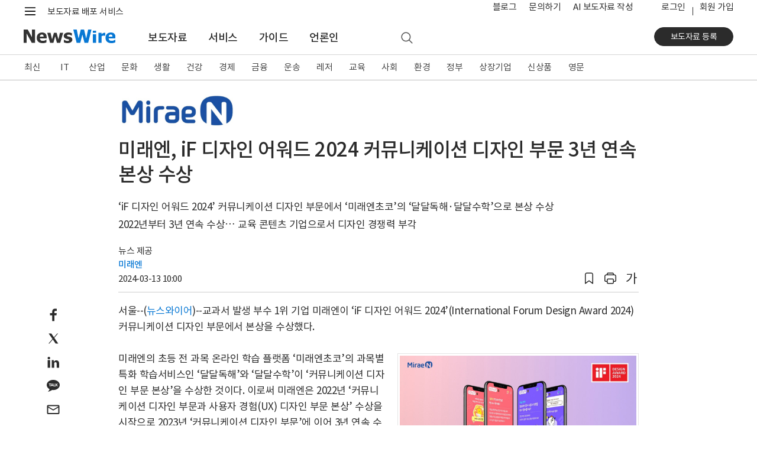

--- FILE ---
content_type: text/css
request_url: https://static.newswire.co.kr/property/css/common.css?v=202610
body_size: 37253
content:
@charset "UTF-8";
/* ---------------------------------------------------- Root(Setup) & Mixin ---------------------------------------------------- */
/* ---------------------------------------------------- Root(Setup) ---------------------------------------------------- */
.hidden, .disnone { display: none !important; }

.text-truncate-line2 { display: block; overflow: hidden; text-overflow: ellipsis; white-space: normal; line-height: 1.3em; height: 2.6em; text-align: left; word-wrap: break-word; display: -webkit-box; -webkit-line-clamp: 2; -webkit-box-orient: vertical; }

.text-truncate-line3 { display: block; overflow: hidden; text-overflow: ellipsis; white-space: normal; line-height: 1.3em; height: 3.9em; text-align: left; word-wrap: break-word; display: -webkit-box; -webkit-line-clamp: 3; -webkit-box-orient: vertical; }

.text-truncate-line4 { display: block; overflow: hidden; text-overflow: ellipsis; white-space: normal; line-height: 1.3em; height: 5.2em; text-align: left; word-wrap: break-word; display: -webkit-box; -webkit-line-clamp: 4; -webkit-box-orient: vertical; }

.emphasis { font-weight: 700; }

a.link-dark { color: #2b2b2b; margin: 0; padding: 0; }
a.link-white { color: #fff; margin: 0; padding: 0; }
a.underline { text-decoration: underline; }

.link i { color: #0878d4; }

.text-indent { text-indent: -9999em; }

.v-align-inherit { vertical-align: inherit !important; }

.asterisk { font-size: 1rem; line-height: 1.5; font-weight: 400; color: #2b2b2b; }

@media (max-width: 991.98px) { .nw-tooglemenu-backdrop { background-color: #000; opacity: 0.4; position: fixed; top: 0; right: 0; bottom: 0; left: 0; } }
.nw-tooglemenu-backdrop-pc-transparent { background-color: #000; opacity: 0; position: fixed; top: 76px; right: 0; bottom: 0; left: 0; }

* { max-height: 1000000px; }

.img-responsive-lg-align, .img-responsive-md-align, .img-responsive-sm-align { text-align: left; }
.img-responsive-lg-align.center, .img-responsive-md-align.center, .img-responsive-sm-align.center { text-align: center; }
.img-responsive-lg-align.right, .img-responsive-md-align.right, .img-responsive-sm-align.right { text-align: right; }

@media (max-width: 991.98px) { .img-responsive-lg-align { text-align: center !important; } }
@media (max-width: 767.98px) { .img-responsive-md-align { text-align: center !important; } }
@media (max-width: 575.98px) { .img-responsive-sm-align { text-align: center !important; } }
.img-content-bordered { border: 1px solid #e5e5e5; }

@media print { body { margin: .5rem 0; background-color: transparent; } }
.pointer-events-on { pointer-events: visible !important; }

.pointer-events-off { pointer-events: none !important; }

.cursor-not-allowed { cursor: not-allowed !important; }

.cursor-pointer { cursor: pointer !important; }

@media (min-width: 359.98px) { .d-xs-inline-block { display: inline-block !important; } }
.overflow-visible { overflow: visible !important; }

.overflow-hidden { overflow: hidden !important; }

.overflow-auto { overflow: auto !important; }

.no-spinner::-webkit-outer-spin-button, .no-spinner::-webkit-inner-spin-button { -webkit-appearance: none; margin: 0; }

.no-spinner { -moz-appearance: textfield; }

.en-text { letter-spacing: .18rem; }

/* ---------------------------------------------------- Fixed Header, Upper Space ----------------------------------------------------- */
main { position: relative; padding-bottom: 1.4rem; }

main.home { padding-bottom: 0; }

main.main-top-space-0 { min-height: inherit; padding-top: 0; }

main.main-bottom-space-0 { min-height: inherit; padding-bottom: 0; }

main.service, main.education, main.subscribe, main.corp { padding-bottom: 0; }

@media (min-width: 992px) { main.service, main.education { font-size: 1.133rem; } }
main.ai { padding-bottom: 0; }

/* ---------------------------------------------------- main(body), Height 100% ---------------------------------------------------- */
@media (min-width: 1200px) { main.main-100vh-xl[role="main"] { min-height: calc(100vh - 416px); }
  main.main-100vh-subscribe-xl[role="main"] { min-height: calc(100vh - 454px); } }
@media (min-width: 992px) { main.main-100vh-lg[role="main"] { min-height: calc(100vh - 416px); } }
/* ---------------------------------------------------- Content, Upper Space ---------------------------------------------------- */
main .content-upper-space { padding-top: 1.8rem; }
main .content-upper-space.container-newsRead { padding-top: 1.2rem; }
main .content-upper-space-mobile { padding-top: 0; }

@media (max-width: 991.98px) { main .content-upper-space, main .content-upper-space-mobile { padding-top: 1rem; }
  main .content-upper-space.container-newsRead, main .content-upper-space-mobile.container-newsRead { padding-top: 1rem; } }
@media (max-width: 767.98px) { main .content-upper-space, main .content-upper-space-mobile { padding-top: .9rem; }
  main .content-upper-space.container-newsRead, main .content-upper-space-mobile.container-newsRead { padding-top: .9rem; } }
/* ---------------------------------------------------- Mobile Basic font-size, Headings, Content-group ---------------------------------------------------- */
h2.headline { font-weight: bold; margin-bottom: 1rem; }

h2.medium { font-weight: 500; }

h3.h_title1 { margin-bottom: 0; }

h4.h_title2 { font-weight: bold; }

h5.h_title4 { font-weight: bold; }

h6.h_title6 { font-weight: bold; }

h6.h_title7 { font-size: 1.067rem !important; font-weight: bold; }

h6.h_title8 { font-size: 1.067rem !important; font-weight: normal; }

h6.h_title9 { font-size: 1rem !important; font-weight: medium; }

.heading-title-bolder { font-weight: 800 !important; }

@media (max-width: 991.98px) { main#content { font-size: 1.133rem; } }
@media (max-width: 767.98px) { h1.h_title0 { font-size: 1.6rem; }
  h2.headline { font-size: 1.4rem; }
  h3.h_title1 { font-size: 1.2rem; font-weight: bold; }
  h4.h_title2, h4.h_title3, h5.h_title4 { font-size: 1.133rem; }
  h5.h_title5 { font-size: 1.067rem; } }
.h_title-right-wrap { float: right; font-size: 1rem; font-weight: normal; }

.content-group { clear: both; margin-bottom: 2.4rem; }
.content-group.upper-space { padding-top: 2.4rem; }
.content-group.filled { background: #f5f6f7; padding-bottom: 2.4rem; }
.content-group.filled2 { background: #f2f2f2; padding-bottom: 2.4rem; }
.content-group.filled3 { background: #e5e5e5; padding-bottom: 2.4rem; }
.content-group.filled-light-blue { background: #f2faff; padding-bottom: 2.4rem; }
.content-group.border-bottom { border-bottom: 1px solid #e5e5e5; padding-bottom: 2.1rem; }
.content-group.low { margin-bottom: 0; }
.content-group.low-pb-0 { padding-bottom: 0; }
.content-group.low2 { margin-bottom: 1.4rem; }
.content-group.wide { margin-bottom: 3rem; }

@media (max-width: 767.98px) { .content-group { margin-bottom: 1.8rem; }
  .content-group.upper-space { padding-top: 1.8rem; }
  .content-group.border-bottom { padding-bottom: 1.5rem; }
  .content-group.low2 { margin-bottom: 1rem; }
  .content-group.wide { margin-bottom: 2.2rem; } }
/* ---------------------------------------------------- Header ---------------------------------------------------- */
header, #header { height: 92px; }
header::after, #header::after { display: block; clear: both; content: ""; }
header.header_corp, #header.header_corp { height: 60px; }
header.header_setup, #header.header_setup { height: 54px; }
header.header_setup .header-nav-main, #header.header_setup .header-nav-main { border-bottom: 1px solid #dddddd; }
header.header_setup .header-nav-main .inner .nav-left .logo, #header.header_setup .header-nav-main .inner .nav-left .logo { padding-bottom: 0; }
header.header_public, #header.header_public { height: inherit; }
header.en .header-nav-second .inner .top-slogan, #header.en .header-nav-second .inner .top-slogan { display: none; }
header.en .header-nav-main .inner .logo, #header.en .header-nav-main .inner .logo { display: none; }
header.en .header-nav-main .inner .logo_knw, #header.en .header-nav-main .inner .logo_knw { display: block; }
header.en .header-nav-main.biz .inner .brand, #header.en .header-nav-main.biz .inner .brand { top: 21px; }
header.en .header-nav-brand .inner .logo, #header.en .header-nav-brand .inner .logo { display: none; }
header.en .header-nav-brand .inner .logo_knw, #header.en .header-nav-brand .inner .logo_knw { display: block; }
header.en .header-nav-brand .inner .brand, #header.en .header-nav-brand .inner .brand { top: 28px; }
header.en .header-nav-mobile .inner .nav-logo, #header.en .header-nav-mobile .inner .nav-logo { top: 8px; }
header.en .header-nav-mobile .inner .nav-logo .logo-m-slogan, header.en .header-nav-mobile .inner .nav-logo .logo-m, #header.en .header-nav-mobile .inner .nav-logo .logo-m-slogan, #header.en .header-nav-mobile .inner .nav-logo .logo-m { display: none; }
header.en .header-nav-mobile .inner .nav-logo .logo_knw-m, #header.en .header-nav-mobile .inner .nav-logo .logo_knw-m { display: block; }
header.en .header-nav-mobile .inner .nav-brand-biz, #header.en .header-nav-mobile .inner .nav-brand-biz { top: 15px; }

.nw-biz header, .nw-biz #header { height: 50px; }
.nw-biz header.header_public, .nw-biz #header.header_public { height: inherit; }

.nw-ai header, .nw-ai #header { height: 50px; }

@media (max-width: 991.98px) { header, #header { height: 48px; }
  header.header_news, #header.header_news { height: 48px; }
  header.header_subscribe, #header.header_subscribe { height: 48px; }
  header.header_corp, #header.header_corp { height: 48px; }
  header.header_setup, #header.header_setup { height: 48px; }
  header.header_setup .header-nav-main, #header.header_setup .header-nav-main { border-bottom: 0; }
  .nw-biz header, .nw-biz #header, .nw-ai header, .nw-ai #header { height: 48px; } }
.navbar-fixed, .navbar-fixed-top, .navbar-fixed-bottom { position: fixed !important; right: 0; left: 0; -webkit-transform: translate3d(0, 0, 0); transform: translate3d(0, 0, 0); z-index: 1030; }

.navbar-fixed-top { top: 0; }

.navbar-fixed-bottom { bottom: 0; }

.header-nav-second .inner { margin: 0; padding: 0; position: relative; display: -webkit-box; display: -ms-flexbox; display: flex; -webkit-box-pack: justify; -ms-flex-pack: justify; justify-content: space-between; -webkit-box-align: center; -ms-flex-align: center; align-items: center; }
.header-nav-second .inner .hamburger { float: left; height: 28px; font-size: 0.933rem; color: #2b2b2b; text-decoration: none; padding: 5px 0 0 25px; letter-spacing: -.2px; }
.header-nav-second .inner .hamburger::before { display: inline-block; clear: both; content: ""; background: url(/property/img/comm/icons_pc_20260105.png?v=1) no-repeat; width: 16px; height: 12px; background-position: -100px 0; position: absolute; top: 9px; left: 0; }
@media (max-width: 991.98px) { .header-nav-second .inner .hamburger::before { background: url(/property/img/comm/icons_mo_20260113.png?v=1) no-repeat; background-size: 800px 800px; } }
.header-nav-second .inner .hamburger:hover { color: #0878d4; }
.header-nav-second .inner > div:nth-of-type(1) { display: -webkit-box; display: -ms-flexbox; display: flex; margin: 0; }
.header-nav-second .inner .logo { display: -webkit-box; display: -ms-flexbox; display: flex; -webkit-box-align: center; -ms-flex-align: center; align-items: center; padding-left: .7rem; padding-bottom: 3px; }
.header-nav-second .inner .logo .variable-logo { display: none; }
.header-nav-second .inner .logo .variable-logo img { height: 17px; }
.header-nav-second .inner .logo .top-slogan { color: #2b2b2b; padding-top: 3px; }
.header-nav-second .inner .nav-function { margin: 0; padding: 0; display: -webkit-box; display: -ms-flexbox; display: flex; }
.header-nav-second .inner .nav-function > li { -webkit-box-align: center; -ms-flex-align: center; align-items: center; }
.header-nav-second .inner .nav-function > li > a, .header-nav-second .inner .nav-function > li > div > a { height: 38px; position: relative; display: -webkit-box; display: -ms-flexbox; display: flex; -webkit-box-align: center; -ms-flex-align: center; align-items: center; -webkit-box-pack: center; -ms-flex-pack: center; justify-content: center; /*padding-left: .4rem;padding-right: .4rem;*/ }
.header-nav-second .inner .nav-function > li > a span, .header-nav-second .inner .nav-function > li > div > a span { opacity: .9; text-indent: -99999rem; }
.header-nav-second .inner .nav-function > li > a:hover span, .header-nav-second .inner .nav-function > li > div > a:hover span { opacity: 1; }
.header-nav-second .inner .nav-function > li .function-menu { padding-right: .5rem; }
.header-nav-second .inner .nav-function > li .function-menu .icons8-menu { width: 22px; height: 22px; }
.header-nav-second .inner .nav-function > li .function-search { display: none !important; margin-left: .3rem; padding-right: .5rem; }
.header-nav-second .inner .nav-function > li .function-search .icons8-search { width: 20.5px; height: 20.5px; }
.header-nav-second .inner .nav-util { display: -webkit-box; display: -ms-flexbox; display: flex; margin: 0; }
.header-nav-second .inner .nav-util > li { list-style: none; display: -webkit-box; display: -ms-flexbox; display: flex; }
.header-nav-second .inner .nav-util > li > a { font-size: 1rem; color: #2b2b2b; /*padding-top: 6px;padding-bottom: 6px;*/ padding-left: .7rem; padding-right: .7rem; -ms-flex-line-pack: center; align-content: center; -ms-flex-item-align: center; align-self: center; min-height: 38px; }
.header-nav-second .inner .nav-util > li > a.en { line-height: 1.4; }
.header-nav-second .inner .nav-util > li.login a { padding-right: .8rem; }
.header-nav-second .inner .nav-util > li.join a { position: relative; padding-left: .8rem; padding-right: 0; }
.header-nav-second .inner .nav-util > li.join a::before { display: block; clear: both; content: ""; position: absolute; left: 0; top: 12px; content: ''; display: inline-block; width: 1px; height: 14px; border-left: 1px solid #2b2b2b; }
.header-nav-second .inner .nav-util > li.corp a { max-width: 180px; overflow: hidden; text-overflow: ellipsis; white-space: nowrap; }
.header-nav-second .inner .nav-util .variable-menu .new { display: none; -ms-flex-line-pack: center; align-content: center; color: #0878d4; margin-left: -.5rem; }

.header-member { position: relative; display: -webkit-box; display: -ms-flexbox; display: flex; -webkit-box-align: center; -ms-flex-align: center; align-items: center; }
.header-member .user { padding-left: .8rem; padding-right: .2rem; cursor: pointer; }
.header-member .user .user-name { color: #2b2b2b; font-size: 1rem; padding-top: 5px; padding-bottom: 5px; }
.header-member .user .user-name::after { display: inline-block; clear: both; content: ""; font-family: "nw-font"; font-style: normal; font-weight: normal; speak: none; display: inline-block; text-decoration: inherit; text-align: center; font-variant: normal; text-transform: none; -webkit-font-smoothing: antialiased; -moz-osx-font-smoothing: grayscale; font-size: 1.067rem; color: #636363; width: 13px; height: 11px; margin-left: 2px; content: ''; }
.header-member .header-member-contents { display: none; position: absolute; right: -5px; top: 28px; z-index: 1080; border: 1px solid transparent; width: auto; min-width: 205px; max-width: 205px; }
.header-member .header-member-contents .profile { border-bottom: 1px solid #e5e5e5; padding: 6px 12px 7px 12px; margin-bottom: 0; overflow: hidden; width: auto; }
.header-member .header-member-contents .profile .name { color: #444444; font-size: 1rem; margin-bottom: 0; }
.header-member .header-member-contents .profile .email { font-size: 0.867rem; color: #444444; word-break: break-all; line-height: 1.2; margin-bottom: .2rem; }
.header-member .header-member-contents .mylst { margin: 0; padding: 0; padding: 5px 12px 7px 12px; }
.header-member .header-member-contents .mylst li { padding: 0; margin: 0; }
.header-member .header-member-contents .mylst li a { display: block; font-size: 1rem; color: #444444; padding: 3px 0 0 0; margin: 0; white-space: nowrap; }
.header-member .header-member-contents .mylst li a:hover { color: #0878d4; }
.header-member.active .header-member-contents { display: block; border: 1px solid #e5e5e5; background: #fff; -webkit-box-shadow: 3px 7px 9px 1px rgba(0, 0, 0, 0.3); box-shadow: 3px 7px 9px 1px rgba(0, 0, 0, 0.3); }
.header-member.active .user .user-name::after { content: ''; }
.header-member.nav-brand { float: inherit; margin-left: .5rem; }

.fixed-top { -webkit-box-shadow: 0 2px 4px rgba(0, 0, 0, 0.32) !important; box-shadow: 0 2px 4px rgba(0, 0, 0, 0.32) !important; -webkit-transition: top 0.5s ease-in-out; transition: top 0.5s ease-in-out; }
.fixed-top.fixedlay { -webkit-box-shadow: none; box-shadow: none; }
.fixed-top.stop { -webkit-animation: none !important; animation: none !important; -webkit-transform: none !important; transform: none !important; }

@-webkit-keyframes fixedTop { 0% { -webkit-transform: translateY(-76px); transform: translateY(-76px); opacity: 0; }
  10% { -webkit-transform: translateY(-76px); transform: translateY(-76px); opacity: 0; }
  20% { -webkit-transform: translateY(-76px); transform: translateY(-76px); opacity: 0; }
  30% { -webkit-transform: translateY(-76px); transform: translateY(-76px); opacity: 0; }
  40% { -webkit-transform: translateY(-76px); transform: translateY(-76px); opacity: 0; }
  40.1% { opacity: 1; }
  50% { -webkit-transform: translateY(-35px); transform: translateY(-35px); }
  60% { -webkit-transform: translateY(-20px); transform: translateY(-20px); }
  70% { -webkit-transform: translateY(-15px); transform: translateY(-15px); }
  80% { -webkit-transform: translateY(-10px); transform: translateY(-10px); }
  90% { -webkit-transform: translateY(-5px); transform: translateY(-5px); }
  100% { -webkit-transform: translateY(0); transform: translateY(0); } }
@keyframes fixedTop { 0% { -webkit-transform: translateY(-76px); transform: translateY(-76px); opacity: 0; }
  10% { -webkit-transform: translateY(-76px); transform: translateY(-76px); opacity: 0; }
  20% { -webkit-transform: translateY(-76px); transform: translateY(-76px); opacity: 0; }
  30% { -webkit-transform: translateY(-76px); transform: translateY(-76px); opacity: 0; }
  40% { -webkit-transform: translateY(-76px); transform: translateY(-76px); opacity: 0; }
  40.1% { opacity: 1; }
  50% { -webkit-transform: translateY(-35px); transform: translateY(-35px); }
  60% { -webkit-transform: translateY(-20px); transform: translateY(-20px); }
  70% { -webkit-transform: translateY(-15px); transform: translateY(-15px); }
  80% { -webkit-transform: translateY(-10px); transform: translateY(-10px); }
  90% { -webkit-transform: translateY(-5px); transform: translateY(-5px); }
  100% { -webkit-transform: translateY(0); transform: translateY(0); } }
@media (min-width: 992px) { .fixed-top-pc { position: fixed; top: 0; right: 0; left: 0; height: 138px; z-index: 1029; -webkit-transition: top 0.25s ease-in-out; transition: top 0.25s ease-in-out; }
  .fixed-top-pc.is-scrolled { -webkit-transition: top 0.25s ease-out !important; transition: top 0.25s ease-out !important; -webkit-transition-delay: 250ms !important; transition-delay: 250ms !important; }
  .nav-up { top: -116px; } }
@media (max-width: 991.98px) { .fixed-top-m { position: fixed; top: 0; right: 0; left: 0; height: 84px; z-index: 1050; -webkit-transition: top 0.2s ease-in-out; transition: top 0.2s ease-in-out; }
  .fixed-top-m #header { height: 100% !important; }
  .fixed-top-m .nav-step-components { position: static !important; overflow-y: auto; }
  .nav-up { top: -84px; }
  .nav-down { overflow-y: auto; } }
.nav-sticky-showing.stop { -webkit-transform: translate3d(0, 0, 0); transform: translate3d(0, 0, 0); }

.nav-sticky-showing { -webkit-transform: translate3d(0, 100%, 0); transform: translate3d(0, 100%, 0); }

.hastransition { -webkit-transition: -webkit-transform 0.4s cubic-bezier(0.2, 1, 0.2, 1); transition: -webkit-transform 0.4s cubic-bezier(0.2, 1, 0.2, 1); transition: transform 0.4s cubic-bezier(0.2, 1, 0.2, 1); transition: transform 0.4s cubic-bezier(0.2, 1, 0.2, 1), -webkit-transform 0.4s cubic-bezier(0.2, 1, 0.2, 1); }

.header-nav-main { background: #fff; }
.header-nav-main .inner { margin: 0; padding: 0; position: relative; display: -webkit-box; display: -ms-flexbox; display: flex; -webkit-box-pack: justify; -ms-flex-pack: justify; justify-content: space-between; -webkit-box-align: center; -ms-flex-align: center; align-items: center; }
.header-nav-main .inner .nav-left { margin: 0; padding: 0; display: -webkit-box; display: -ms-flexbox; display: flex; -webkit-box-orient: horizontal; -webkit-box-direction: normal; -ms-flex-direction: row; flex-direction: row; }
.header-nav-main .inner .nav-left .logo { -ms-flex-item-align: center; align-self: center; }
.header-nav-main .inner .nav-left .logo img { height: 23px; }
.header-nav-main .inner .nav-left .logo.pull-up { padding-bottom: 8px; }
.header-nav-main .inner .nav-left .brand { -ms-flex-item-align: center; align-self: center; margin-left: 1.6rem; }
.header-nav-main .inner .nav-left .brand h1 { font-size: 1.4rem; margin-bottom: 0; line-height: 1.0; font-weight: normal; color: #2b2b2b; letter-spacing: -.5px; }
.header-nav-main .inner .nav-left .brand:hover { text-decoration: none; }
.header-nav-main .inner .nav-left .nav-main-menu { margin: 0; padding: 0; padding-left: 2.5rem; display: -webkit-box; display: -ms-flexbox; display: flex; -webkit-box-orient: horizontal; -webkit-box-direction: normal; -ms-flex-direction: row; flex-direction: row; -webkit-box-align: stretch; -ms-flex-align: stretch; align-items: stretch; }
.header-nav-main .inner .nav-left .nav-main-menu li { -webkit-box-align: center; -ms-flex-align: center; align-items: center; }
.header-nav-main .inner .nav-left .nav-main-menu li a { height: 54px; display: -webkit-box; display: -ms-flexbox; display: flex; -webkit-box-orient: vertical; -webkit-box-direction: normal; -ms-flex-direction: column; flex-direction: column; -webkit-box-align: center; -ms-flex-align: center; align-items: center; -webkit-box-pack: center; -ms-flex-pack: center; justify-content: center; font-size: 1.2rem; color: #2b2b2b; padding-left: 1.2rem; padding-right: 1.2rem; position: relative; padding-bottom: 2px; font-weight: 500; }
.header-nav-main .inner .nav-left .nav-main-menu li a:hover, .header-nav-main .inner .nav-left .nav-main-menu li a:active { text-decoration: none; -webkit-transition-delay: .1s; transition-delay: .1s; text-decoration: underline; }
.header-nav-main .inner .nav-left .nav-main-menu li a:hover .icons8-search, .header-nav-main .inner .nav-left .nav-main-menu li a:active .icons8-search { opacity: 1; }
.header-nav-main .inner .nav-left .nav-main-menu li .function-search { padding-left: .2rem; padding-right: .2rem; margin-left: 5.5rem; }
.header-nav-main .inner .nav-left .nav-main-menu li .function-search .icons8-search { width: 24px; height: 24px; opacity: .65; }
.header-nav-main .inner .nav-left .news-release-logo { -webkit-box-align: center; -ms-flex-align: center; align-items: center; padding-bottom: 4px; width: auto; min-width: 132px; }
.header-nav-main .inner .nav-left .news-release-logo img { width: auto; max-width: 132px; max-height: 40px; }
.header-nav-main .inner .nav-right { display: -webkit-box; display: -ms-flexbox; display: flex; min-width: 130px; -webkit-box-pack: end; -ms-flex-pack: end; justify-content: flex-end; margin: 0; padding: 0; }
.header-nav-main .inner .nav-right::after { display: block; clear: both; content: ""; }
.header-nav-main .inner .nav-right .action { padding-bottom: 6px; }
.header-nav-main .inner .nav-right .nav-login { display: none; margin-top: .2rem; }
.header-nav-main .inner .nav-right .nav-login .btn { padding: 0.334rem 2rem; }
.header-nav-main .inner .nav-right .nav-login .btn-primary { padding: 0.334rem 1rem; width: 142px; max-width: 142px; overflow: hidden; text-overflow: ellipsis; white-space: nowrap; }
.header-nav-main .inner .nav-right .nav-login .btn-link { color: #2b2b2b; padding-left: .5rem; padding-right: .5rem; }
.header-nav-main .inner .nav-right .nav-login .btn-corp-account { width: inherit; font-weight: 400; max-width: 180px; }
.header-nav-main .inner .nav-right .nav-login .btn-corp-account.w100 { width: 100px; }
.header-nav-main .inner .nav-right .nav-login .btn-secondary { margin-left: .2rem; border-radius: 3px; padding: 0.367rem 2rem; }
.header-nav-main .inner .nav-right .nav-login .btn-outline-action { border-color: #999999; border-radius: 3px; margin-left: .25rem; padding: 0.367rem 2rem; }
.header-nav-main .inner .nav-right.s-active { float: inherit; display: inherit; position: absolute; right: 0; }
.header-nav-main .inner .nav-right .nav-member { display: -webkit-box; display: -ms-flexbox; display: flex; -ms-flex-wrap: wrap; flex-wrap: wrap; }
.header-nav-main .inner .nav-right .nav-member a { font-size: 1rem; color: #2b2b2b; -ms-flex-line-pack: center; align-content: center; -ms-flex-item-align: center; align-self: center; margin-top: 1px; font-weight: 500; }
.header-nav-main .inner .nav-right .nav-member a:first-child { margin-right: 10px; }
.header-nav-main .inner .nav-right .nav-member a:first-child::before { display: none !important; }
.header-nav-main .inner .nav-right .nav-member a:last-child { margin-left: 11px; position: relative; }
.header-nav-main .inner .nav-right .nav-member a:last-child::before { display: block; clear: both; content: ""; position: absolute; left: -11px; top: 5px; content: ''; display: inline-block; width: 1px; height: 14px; border-left: 1px solid #2b2b2b; }
.header-nav-main .inner .nav-right .nav-function { margin: 0; padding: 0; display: -webkit-box; display: -ms-flexbox; display: flex; }
.header-nav-main .inner .nav-right .nav-function > li { -webkit-box-align: center; -ms-flex-align: center; align-items: center; }
.header-nav-main .inner .nav-right .nav-function > li > a, .header-nav-main .inner .nav-right .nav-function > li > div > a { height: calc(38px - 4px); position: relative; display: -webkit-box; display: -ms-flexbox; display: flex; -webkit-box-align: center; -ms-flex-align: center; align-items: center; -webkit-box-pack: center; -ms-flex-pack: center; justify-content: center; padding-left: .3rem; padding-right: .3rem; }
.header-nav-main .inner .nav-right .nav-function > li > a span, .header-nav-main .inner .nav-right .nav-function > li > div > a span { opacity: .8; text-indent: -99999rem; }
.header-nav-main .inner .nav-right .nav-function > li > a:hover .icons8-search, .header-nav-main .inner .nav-right .nav-function > li > div > a:hover .icons8-search { opacity: 1; }
.header-nav-main .inner .nav-right .nav-function > li .function-search { display: none; margin-right: 2.1rem; }
.header-nav-main .inner .nav-right .nav-function > li .function-search .icons8-search { width: 24px; height: 24px; opacity: .6; }
.header-nav-main .inner .nav-right .nav-function > li .function-customer { cursor: pointer; }
.header-nav-main .inner .nav-right .nav-function > li .function-customer .icons8-customer { width: 30.5px; height: 30.5px; }
.header-nav-main .inner .nav-right .nav-function > li .function-menu .icons8-menu { width: 26px; height: 26px; }
.header-nav-main .inner .nav-right .nav-function > li .icons8-close { width: 26px; height: 26px; }
.header-nav-main .inner .nav-right .scrolld-function { margin-right: 0; }
.header-nav-main .inner .scrolld-function { margin: 0; padding: 0; display: -webkit-box; display: -ms-flexbox; display: flex; margin-right: .5rem; }
.header-nav-main .inner .scrolld-function > li { -webkit-box-align: center; -ms-flex-align: center; align-items: center; }
.header-nav-main .inner .scrolld-function > li > a, .header-nav-main .inner .scrolld-function > li > div > a { height: 38px; position: relative; display: -webkit-box; display: -ms-flexbox; display: flex; -webkit-box-align: center; -ms-flex-align: center; align-items: center; -webkit-box-pack: center; -ms-flex-pack: center; justify-content: center; }
.header-nav-main .inner .scrolld-function > li > a span, .header-nav-main .inner .scrolld-function > li > div > a span { opacity: .7; text-indent: -99999rem; }
.header-nav-main .inner .scrolld-function > li > a:hover span, .header-nav-main .inner .scrolld-function > li > div > a:hover span { opacity: 1; }
.header-nav-main .inner .scrolld-function > li .function-menu { padding-right: .5rem; }
.header-nav-main .inner .scrolld-function > li .function-menu .icons8-menu { width: 22px; height: 22px; }
.header-nav-main .inner .scrolld-function > li .function-menu .icons8-search { width: 20.5px; height: 20.5px; }
.header-nav-main .inner .scrolld-function.news-release { display: block !important; }
.header-nav-main .inner .nav-right .scrolld-function { display: none; }
.header-nav-main .inner .news-release-title { -webkit-box-align: center; -ms-flex-align: center; align-items: center; text-overflow: ellipsis; overflow: hidden; white-space: nowrap; padding-left: 2.5rem; padding-right: 2.5rem; font-size: 1.333rem; font-weight: 500; -webkit-box-flex: 1; -ms-flex-positive: 1; flex-grow: 1; }
.header-nav-main .inner .news-release-title.hide { opacity: 0; pointer-events: none; }
.header-nav-main.header-nav-scrolled .inner { height: 62px; }
.header-nav-main.header-nav-scrolled .inner .nav-left .nav-main-menu > li > a, .header-nav-main.header-nav-scrolled .inner .nav-right .nav-function > li > a, .header-nav-main.header-nav-scrolled .inner .nav-right .nav-function > li > div > a { height: 62px; }
.header-nav-main.header-nav-scrolled .inner .nav-right .nav-function .header-member .header-member-contents { top: 44px; }
.header-nav-main.header-nav-scrolled .inner .nav-left { -webkit-box-align: center; -ms-flex-align: center; align-items: center; }
.header-nav-main.header-nav-scrolled .inner .nav-left .logo { padding-bottom: 5px; }
.header-nav-main.header-nav-scrolled .inner .nav-left .logo img { height: 18px; }
.header-nav-main.header-nav-scrolled .inner .nav-left .nav-main-menu { padding-left: 1.8rem; -ms-flex-wrap: wrap; flex-wrap: wrap; }
.header-nav-main.header-nav-scrolled .inner .nav-left .nav-main-menu > li > a { /*font-size: $font-size-base !important;*/ font-size: 1.2rem !important; padding: 0 .65rem 0; font-weight: 500; }
.header-nav-main.header-nav-scrolled .inner .nav-left .nav-main-menu > li > a:hover, .header-nav-main.header-nav-scrolled .inner .nav-left .nav-main-menu > li > a:active { -webkit-transition-delay: 0s; transition-delay: 0s; text-decoration: underline; }
.header-nav-main.header-nav-scrolled .inner .nav-left .nav-main-menu.enlarge > li > a { font-size: 1.2rem !important; padding: 0 .75rem 0; }
.header-nav-main.header-nav-scrolled .inner .nav-right .nav-function > li > a, .header-nav-main.header-nav-scrolled .inner .nav-right .nav-function > li > div > a { padding-left: .4rem; padding-right: .4rem; }
.header-nav-main.news-release .inner { -webkit-box-pack: start; -ms-flex-pack: start; justify-content: flex-start; }
.header-nav-main.news-release .inner .nav-right { display: -webkit-box; display: -ms-flexbox; display: flex; -webkit-box-pack: end; -ms-flex-pack: end; justify-content: flex-end; min-width: 40px; }
.header-nav-main.oneself { border-bottom: 1px solid #d6d6d6; }
.header-nav-main.biz { background-color: #fff; border-bottom: 1px solid #adadad; }
.header-nav-main.biz .inner { height: 49px !important; padding-left: 1.6rem; padding-right: 1.6rem; }
.header-nav-main.biz .inner .nav-left .logo img { height: 17.5px; }
.header-nav-main.biz .inner .nav-left .brand { margin-left: 1.6rem; }
.header-nav-main.biz .inner .nav-left .brand h1 { font-size: 1.267rem; margin-bottom: 0; line-height: inherit; font-weight: 400; /*color: $white;*/ letter-spacing: .02rem; display: inline-block; max-width: 440px; overflow: hidden; text-overflow: ellipsis; white-space: nowrap; vertical-align: -webkit-baseline-middle; }
.header-nav-main.biz .inner .nav-left .brand:hover { text-decoration: none; }
.header-nav-main.biz .inner .nav-right { display: -webkit-box; display: -ms-flexbox; display: flex; -webkit-box-orient: horizontal; -webkit-box-direction: normal; -ms-flex-direction: row; flex-direction: row; }
.header-nav-main.biz .inner .nav-right .nav-main-menu { margin: 0; padding: 0; padding-right: 1rem; }
.header-nav-main.biz .inner .nav-right .nav-main-menu li { display: inline-block; padding: .4rem .8rem; }
.header-nav-main.biz .inner .nav-right .nav-main-menu li a { font-size: 1rem; color: #2b2b2b; }
.header-nav-main.biz .inner .nav-right .nav-main-menu li .message.not .indicator { display: none; }
.header-nav-main.biz .inner .nav-right .nav-main-menu li .indicator { display: block; background: #0878d4; border-radius: 50%; width: 19px; height: 19px; padding: 1px; font-size: 0.733rem; color: #fff; line-height: 1.4; text-align: center; position: absolute; top: 0; right: 0; -webkit-box-shadow: 0 0 6px 2px rgba(0, 0, 0, 0.1); box-shadow: 0 0 6px 2px rgba(0, 0, 0, 0.1); }
.header-nav-main.biz .inner .nav-right .nav-main-menu li:last-child { position: relative; }
.header-nav-main.biz .inner .nav-right .header-member .user .user-name { font-size: 1rem; }
.header-nav-main.biz .inner .nav-right .header-member .user .user-name::after { color: #636363; }
.header-nav-main.ai { background-color: #fff; border-bottom: 1px solid #d6d6d6; width: 100%; }
.header-nav-main.ai .inner { height: 49px !important; padding-left: 1.6rem; padding-right: 1.6rem; }
.header-nav-main.ai .inner .nav-left .logo img { height: 17.5px; }
.header-nav-main.ai .inner .nav-left .brand { margin-left: 1rem; }
.header-nav-main.ai .inner .nav-left .brand h1 { font-size: 1.267rem; margin-bottom: 0; line-height: inherit; font-weight: 400; /*color: $white;*/ word-spacing: -.01rem; display: inline-block; max-width: 440px; overflow: hidden; text-overflow: ellipsis; white-space: nowrap; vertical-align: -webkit-baseline-middle; }
.header-nav-main.ai .inner .nav-left .brand:hover { text-decoration: none; }
.header-nav-main.ai .inner .nav-right { display: -webkit-box; display: -ms-flexbox; display: flex; -webkit-box-orient: horizontal; -webkit-box-direction: normal; -ms-flex-direction: row; flex-direction: row; }
.header-nav-main.ai .inner .nav-right .nav-main-menu { margin: 0; padding: 0; }
.header-nav-main.ai .inner .nav-right .nav-main-menu li { display: inline-block; padding: .4rem .8rem; }
.header-nav-main.ai .inner .nav-right .nav-main-menu li a { font-size: 1rem; color: #2b2b2b; }
.header-nav-main.ai .inner .nav-right .nav-main-menu li:last-child { position: relative; padding-right: 0; }
.header-nav-main.ai .inner .nav-right .header-member .user .user-name { font-size: 1rem; }
.header-nav-main.ai .inner .nav-right .header-member .user .user-name::after { color: #636363; }
.header-nav-main.oneself { border-bottom: 1px solid #d6d6d6; }
.header-nav-main.corp .inner { height: 60px; }
.header-nav-main.corp .inner .nav-left .logo { display: none; }
.header-nav-main.corp .inner .nav-left .brand { margin-left: 0; margin-top: -2px; }
.header-nav-main.corp .inner .nav-left .brand h1 { font-size: 2rem; margin-bottom: 0; line-height: 1.0; font-weight: 700; color: #2b2b2b; letter-spacing: 0; }
.header-nav-main.corp .inner .nav-left .brand:hover { text-decoration: none; }

@media (max-width: 1199.98px) { .header-nav-main.header-nav-scrolled .inner .nav-left .nav-main-menu { height: 44px; overflow: hidden; margin-right: 3rem; margin-top: -.5rem; }
  .header-nav-main.header-nav-scrolled .inner .nav-left .nav-main-menu li a { height: 50px; } }
.header-nav-scrolled { display: -webkit-box; display: -ms-flexbox; display: flex; position: fixed; width: 100%; top: 0; left: 0; z-index: 1030; background-color: #fff; border-bottom: 1px solid #999999; -webkit-transform: translateY(-69px); transform: translateY(-69px); -webkit-transition: height .25s ease-in-out, -webkit-transform .25s; transition: height .25s ease-in-out, -webkit-transform .25s; transition: transform .25s, height .25s ease-in-out; transition: transform .25s, height .25s ease-in-out, -webkit-transform .25s; }
.header-nav-scrolled .pagination a { display: -webkit-box; display: -ms-flexbox; display: flex; -webkit-box-align: center; -ms-flex-align: center; align-items: center; -webkit-box-pack: center; -ms-flex-pack: center; justify-content: center; width: 42px; height: 62px; border-radius: 3px; position: absolute; top: 0; }
.header-nav-scrolled .pagination a:hover { background-color: #f2f2f2; }
.header-nav-scrolled .pagination a.disabled { pointer-events: none; }
.header-nav-scrolled .pagination a.disabled span { opacity: .2 !important; }
.header-nav-scrolled .pagination .prev { left: 15px; }
.header-nav-scrolled .pagination .prev .icons8-back { opacity: .7; width: 25px; height: 25px; }
.header-nav-scrolled .pagination .next { right: 15px; }
.header-nav-scrolled .pagination .next .icons8-forward { opacity: .7; width: 25px; height: 25px; }
.header-nav-scrolled.is-pinned { -webkit-transform: translateY(0); transform: translateY(0); -webkit-transition-delay: 250ms; transition-delay: 250ms; }
.header-nav-scrolled.is-expanded { -webkit-box-shadow: none !important; box-shadow: none !important; }

@media (max-width: 1399.98px) { .header-nav-scrolled .pagination { display: none; } }
.header-nav-brand { height: 64px; background: #fff; }
.header-nav-brand .inner { margin: 0; padding: 0; position: relative; }
.header-nav-brand .inner::after { display: block; clear: both; content: ""; }
.header-nav-brand .inner .logo { position: absolute; top: 23px; left: 0; }
.header-nav-brand .inner .logo img { height: 22px; vertical-align: top; }
.header-nav-brand .inner .logo_knw { position: absolute; top: 11px; left: 0; display: none; }
.header-nav-brand .inner .logo_knw img { height: 39px; vertical-align: top; }
.header-nav-brand .inner .brand { position: absolute; top: 23px; left: 170px; }
.header-nav-brand .inner .brand h1 { font-size: 1.4rem; margin-bottom: 0; line-height: 1.0; font-weight: normal; color: #2b2b2b; letter-spacing: -.5px; }
.header-nav-brand .inner .brand:hover { text-decoration: none; }
.header-nav-brand .inner .nav-right { float: right; /*width: 100%;*/ position: relative; padding-top: 20px; }
.header-nav-brand .inner .nav-right::after { display: block; clear: both; content: ""; }
.header-nav-brand .inner .nav-right .nav-login { float: inherit; }
.header-nav-brand .inner .nav-right .nav-login .btn { width: 5.2rem; padding: 0.334rem 0.5rem; }
.header-nav-brand .inner .nav-right .nav-login .btn-corp-account { width: inherit; font-weight: 400; }

.header-nav-sub { height: 68px; background: #fff; }
.header-nav-sub .container .inner { margin: 0; padding: 0; position: relative; }
.header-nav-sub .container .inner::after { display: block; clear: both; content: ""; }
.header-nav-sub .container .inner .logo { position: absolute; top: 28px; left: 0; }
.header-nav-sub .container .inner .logo img { height: 22px; vertical-align: top; }
.header-nav-sub .container .inner .heading { float: left; margin-left: 11rem; margin-bottom: 0; padding-top: 22px; font-size: 1.6rem; }
.header-nav-sub .container .inner .nav-right { position: absolute; right: 0; top: 30px; margin: 0; padding: 0; }
.header-nav-sub .container .inner .nav-right .nav-login a { font-size: 1.133rem; }
.header-nav-sub .container .inner.centered { display: -webkit-box; display: -ms-flexbox; display: flex; -webkit-box-pack: center; -ms-flex-pack: center; justify-content: center; }
.header-nav-sub .container .inner.centered .logo { position: inherit; top: inherit; left: inherit; margin-top: 28px; }
.header-nav-sub .container .inner.centered .logo img { height: 23px; }
.header-nav-sub.w960 .container { max-width: 960px; }
.header-nav-sub.w870 .container { max-width: 870px; }
.header-nav-sub.w576 .container { max-width: 576px; }
.header-nav-sub.w490 .container { max-width: 490px; }
.header-nav-sub.join_step1 .container { max-width: 900px; padding-left: 0; padding-right: 0; }

.header-nav-mobile { position: relative; z-index: 1030; }
.header-nav-mobile .inner { background: #fff; height: 46px; border-bottom: 1px solid #dddddd; }
.header-nav-mobile .inner #navmobile { height: 42px; }
.header-nav-mobile .inner .nav-logo { position: absolute; top: 12.5px; left: 15px; z-index: 1; }
.header-nav-mobile .inner .nav-logo .logo-m-slogan { display: none; font-size: 0.8rem; letter-spacing: -.02rem; color: #4f4f4f; padding-bottom: 3px; }
.header-nav-mobile .inner .nav-logo .logo-m img { width: 136px; vertical-align: top; }
.header-nav-mobile .inner .nav-logo .logo-m.dark { display: none; }
.header-nav-mobile .inner .nav-logo .logo_knw-m { display: none; }
.header-nav-mobile .inner .nav-logo .logo_knw-m img { width: 136px; vertical-align: top; }
.header-nav-mobile .inner .nav-brand { position: absolute; top: 9px; left: 160px; z-index: 1; font-size: 1.267rem; /*font-weight: bold;*/ text-decoration: none; color: #2b2b2b; letter-spacing: -.5px; }
.header-nav-mobile .inner .nav-search { position: absolute; right: 42px; top: 5px; width: 36px; height: 36px; }
.header-nav-mobile .inner .nav-search .icons { margin: 7px 6px; -webkit-transform: scale(0.85); transform: scale(0.85); }
.header-nav-mobile .inner .nav-my { position: absolute; right: 6px; top: 5px; width: 36px; height: 36px; }
.header-nav-mobile .inner .nav-my .icons { margin: 7px 6px; -webkit-transform: scale(0.85); transform: scale(0.85); }
.header-nav-mobile .inner .mobile-search-form { display: none; position: absolute; top: 44px; /*top: 51px;*/ width: 100%; border: 1px solid #bbbbbb; border-left: none; border-right: none; background: #fff; padding: 8px 8px 8px 4px; -webkit-box-shadow: 1px 2px 3px 1px rgba(0, 0, 0, 0.1); box-shadow: 1px 2px 3px 1px rgba(0, 0, 0, 0.1); z-index: 1040; }
.header-nav-mobile .inner .mobile-search-form legend { display: none; }
.header-nav-mobile .inner .mobile-search-form::before { display: block; clear: both; content: ""; position: absolute; right: 55px; top: -5px; width: 8px; height: 8px; background: #fff; -webkit-transform: rotate(45deg); transform: rotate(45deg); border: solid #bbbbbb; border-width: 1px 0 0 1px; }
.header-nav-mobile .inner .mobile-search-form .form-inline { margin-left: .4rem; }
.header-nav-mobile .inner .mobile-search-form .form-inline .col { padding-right: .5rem; padding-left: 5px; }
.header-nav-mobile .inner .mobile-search-form .form-inline .col .form-control { border: none; width: 100%; }
.header-nav-mobile .inner .mobile-search-form .form-inline button { width: 36px; height: 36px; border: none; background-color: transparent; vertical-align: middle; }
.header-nav-mobile .inner .my-toggle-menu { display: none; position: absolute; top: 44px; right: 0; width: 320px; border: 1px solid #bbbbbb; background: #fafafa; padding: 8px 15px; background-color: #fff; -webkit-box-shadow: 1px 2px 3px 1px rgba(0, 0, 0, 0.1); box-shadow: 1px 2px 3px 1px rgba(0, 0, 0, 0.1); z-index: 1040; }
.header-nav-mobile .inner .my-toggle-menu::before { display: block; clear: both; content: ""; position: absolute; right: 20px; top: -5px; width: 8px; height: 8px; background: #fafafa; -webkit-transform: rotate(45deg); transform: rotate(45deg); border: solid #bbbbbb; border-width: 1px 0 0 1px; }
.header-nav-mobile .inner .my-toggle-menu .btn-wrap { margin: 8px 0; padding-bottom: .4rem; }
.header-nav-mobile .inner .my-toggle-menu .list { margin: 0; padding: 0; }
.header-nav-mobile .inner .my-toggle-menu .list li { display: block; float: inherit; }
.header-nav-mobile .inner .my-toggle-menu .list li a { display: block; font-size: 1.133rem; color: #444444; word-break: keep-all; padding: 5px 40px 5px 0; width: inherit; height: inherit; }
.header-nav-mobile .inner .my-toggle-menu .list li a:hover { color: #0878d4; }
.header-nav-mobile.biz .inner { height: 52px; background-color: #054b85; border-bottom: 1px solid #054b85; }
.header-nav-mobile.biz .inner .nav-logo { top: 17px; left: 60px; }
.header-nav-mobile.biz .inner .nav-logo .logo-m img { width: inherit; height: 17.5px; }
.header-nav-mobile.biz .inner .nav-brand-biz { position: absolute; top: 11.5px; left: 186px; z-index: 1; font-size: 1.267rem; text-decoration: none; color: #fff; display: inline-block; vertical-align: middle; max-width: 460px; overflow: hidden; text-overflow: ellipsis; white-space: nowrap; }
.header-nav-mobile.biz .inner .nav-my { position: absolute; right: 7px; top: 8px; width: 36px; height: 36px; }
.header-nav-mobile.biz .inner .nav-my .icons { margin: 7px 6px; }
.header-nav-mobile.biz .inner .nav-my .ico-m-header-my { background-position: -50px -230px; }
.header-nav-mobile.biz .inner .nav-biz-menu { position: absolute; left: 8.5px; top: 8px; width: 36px; height: 36px; }
.header-nav-mobile.biz .inner .nav-biz-menu .icons { margin: 7px 6px; }
.header-nav-mobile.biz .inner .nav-biz-menu .ico-m-header-menu { background-position: 0 -230px; }
.header-nav-mobile.biz .inner .nav-biz-menu .ico-m-header-menu.open { background-position: -75px -230px; }
.header-nav-mobile.biz .inner .my-toggle-menu::before { right: 20px; border: solid #999999; border-width: 1px 0 0 1px; }
.header-nav-mobile.corp .inner .nav-logo { display: none; }
.header-nav-mobile.corp .inner .nav-brand { top: 8px; left: 15px; font-size: 1.4rem; font-weight: 700; }

.header-renew-mobile { -webkit-transform: translate3d(0, 0, 0); transform: translate3d(0, 0, 0); z-index: 1030; background: #fff; }
.header-renew-mobile .renew-mobile-top { margin: 0; padding: 0; position: relative; display: -webkit-box; display: -ms-flexbox; display: flex; -webkit-box-pack: justify; -ms-flex-pack: justify; justify-content: space-between; -webkit-box-align: center; -ms-flex-align: center; align-items: center; /*border-bottom: 1px solid $gray-530;*/ height: 48px; border-bottom: 1px solid #adadad; }
.header-renew-mobile .renew-mobile-top .nav-left { margin: 0; padding: 0; display: -webkit-box; display: -ms-flexbox; display: flex; -webkit-box-orient: horizontal; -webkit-box-direction: normal; -ms-flex-direction: row; flex-direction: row; -webkit-box-align: center; -ms-flex-align: center; align-items: center; }
.header-renew-mobile .renew-mobile-top .nav-right { margin: 0; padding: 0; display: -webkit-box; display: -ms-flexbox; display: flex; -webkit-box-pack: end; -ms-flex-pack: end; justify-content: flex-end; }
.header-renew-mobile .renew-mobile-top .logo { padding-top: 4px; margin-left: .5rem; }
.header-renew-mobile .renew-mobile-top .logo img { width: 120px; vertical-align: top; }
.header-renew-mobile .renew-mobile-top .news-release-logo { display: block; margin-top: -3px; }
.header-renew-mobile .renew-mobile-top .news-release-logo img { width: auto; max-width: 110px; max-height: 36px; vertical-align: top; }
.header-renew-mobile .renew-mobile-top .corp-name { font-size: 1.267rem; text-decoration: none; color: #2b2b2b; margin-left: .4rem; display: inline-block; vertical-align: middle; max-width: 400px; overflow: hidden; text-overflow: ellipsis; white-space: nowrap; }
.header-renew-mobile .renew-mobile-top .nav-function { margin: 0; padding: 0; display: -webkit-box; display: -ms-flexbox; display: flex; }
.header-renew-mobile .renew-mobile-top .nav-function > li { -webkit-box-align: center; -ms-flex-align: center; align-items: center; }
.header-renew-mobile .renew-mobile-top .nav-function > li > a, .header-renew-mobile .renew-mobile-top .nav-function > li > div > a { height: 48px; position: relative; display: -webkit-box; display: -ms-flexbox; display: flex; -webkit-box-align: center; -ms-flex-align: center; align-items: center; -webkit-box-pack: center; -ms-flex-pack: center; justify-content: center; padding-left: 1rem; padding-right: 1rem; text-decoration: none; }
.header-renew-mobile .renew-mobile-top .nav-function > li > a span, .header-renew-mobile .renew-mobile-top .nav-function > li > div > a span { opacity: .8; text-indent: -99999rem; }
.header-renew-mobile .renew-mobile-top .nav-function > li > a.toggle, .header-renew-mobile .renew-mobile-top .nav-function > li > div > a.toggle { width: 50.5px !important; padding-right: .5rem; }
.header-renew-mobile .renew-mobile-top .nav-function > li > a.nw-canvas-close, .header-renew-mobile .renew-mobile-top .nav-function > li > div > a.nw-canvas-close { padding-right: .5rem; width: 50.5px !important; }
.header-renew-mobile .renew-mobile-top .nav-function > li .login { text-indent: inherit; color: #2b2b2b; font-size: 1.067rem; text-decoration: none; }
.header-renew-mobile .renew-mobile-top .nav-function > li .function-menu .icons8-menu { width: 24px; height: 24px; opacity: .85; }
.header-renew-mobile .renew-mobile-top .nav-function > li .function-menu .icons8-menu-light { width: 24px; height: 24px; opacity: 1; }
.header-renew-mobile .renew-mobile-top .nav-function > li .function-menu .icons8-search { width: 24px; height: 24px; }
.header-renew-mobile .renew-mobile-top .nav-function > li .function-menu .icons8-close { width: 25px; height: 25px; opacity: .65; }
.header-renew-mobile .renew-mobile-top .nav-function > li .function-menu .icons8-close-light { width: 25px; height: 25px; opacity: 1; }
.header-renew-mobile .renew-mobile-top .nav-function > li .function-menu .icons8-customer { width: 27px; height: 27px; }
.header-renew-mobile .renew-mobile-top .nav-function > li .function-menu .icons8-bookmark { width: 28px; height: 28px; }
.header-renew-mobile .renew-mobile-top .nav-function > li .function-menu .icons8-share-outline { width: 28px; height: 28px; }
.header-renew-mobile .renew-mobile-top .nav-function > li .function-menu .icons8-share-filled { width: 28px; height: 28px; }
.header-renew-mobile .renew-mobile-top .nav-function > li .function-menu .icons8-home { width: 23px; height: 23px; opacity: .8; }
.header-renew-mobile .renew-mobile-top .nav-function > li .function-menu .login-text { display: inline-block; font-size: 1.067rem; color: #2b2b2b; opacity: 1; text-indent: inherit; font-weight: 500; padding-top: .05rem; }
.header-renew-mobile .renew-mobile-top .nav-function.narrow > li:nth-last-of-type(1) a { padding-left: .3rem; padding-right: 1rem; }
.header-renew-mobile .renew-mobile-top .nav-function.narrow > li:nth-last-of-type(2) a { padding-left: .3rem; padding-right: .3rem; }
.header-renew-mobile.biz .renew-mobile-top { -webkit-box-shadow: none; box-shadow: none; }
.header-renew-mobile .renew-mobile-main { border-bottom: 1px solid #4f4f4f; display: -webkit-box; display: -ms-flexbox; display: flex; -webkit-box-pack: center; -ms-flex-pack: center; justify-content: center; }
.header-renew-mobile .renew-mobile-main .mobile-main-menu { margin: 0; padding: 0; display: -webkit-box; display: -ms-flexbox; display: flex; -webkit-box-orient: horizontal; -webkit-box-direction: normal; -ms-flex-direction: row; flex-direction: row; -webkit-box-align: stretch; -ms-flex-align: stretch; align-items: stretch; }
.header-renew-mobile .renew-mobile-main .mobile-main-menu li { position: relative; -webkit-box-align: center; -ms-flex-align: center; align-items: center; }
.header-renew-mobile .renew-mobile-main .mobile-main-menu li a { display: -webkit-box; display: -ms-flexbox; display: flex; -webkit-box-orient: vertical; -webkit-box-direction: normal; -ms-flex-direction: column; flex-direction: column; -webkit-box-align: center; -ms-flex-align: center; align-items: center; -webkit-box-pack: center; -ms-flex-pack: center; justify-content: center; font-size: 1.133rem; color: #2b2b2b; padding-left: .9rem; padding-right: .9rem; padding-bottom: .15rem; text-decoration: none; height: 39px; }
.header-renew-mobile .renew-mobile-main .mobile-main-menu li a:hover { background-color: #f2f2f2; }
.header-renew-mobile .renew-mobile-main .mobile-main-menu li a::after { display: block; clear: both; content: ""; height: 3px; width: calc(100% - 1.8rem); margin-top: -2px; background-color: transparent; position: absolute; bottom: 0; }
.header-renew-mobile .renew-mobile-main .mobile-main-menu li a.active::after { background-color: #0091e6; }
.header-renew-mobile.mobile-fixed-top { position: fixed; left: 0; right: 0; top: 0px; z-index: 1050; -webkit-transform: translate3d(0, 0, 0); transform: translate3d(0, 0, 0); }

@media (max-width: 575.98px) { .header-renew-mobile .renew-mobile-top .corp-name { max-width: 200px; } }
.nw-canvas-overlay { opacity: 0.85; z-index: 1050; background-color: #2b2b2b; width: 100%; height: 100%; position: fixed; }

.nw-canvas { position: fixed; top: 0; z-index: 1050; /*overflow-x: hidden;overflow-y: auto;*/ background-color: #fff; -webkit-transition: margin .15s ease-out; transition: margin .15s ease-out; width: 100%; max-width: 768px; height: 100vh; }
.nw-canvas .nav { display: -webkit-box; display: -ms-flexbox; display: flex; -ms-flex-wrap: wrap; flex-wrap: wrap; padding-left: 0; list-style: none; padding-bottom: .5rem; }
.nw-canvas .nav .nav-item { -ms-flex-preferred-size: 0; flex-basis: 0; -webkit-box-flex: 1; -ms-flex-positive: 1; flex-grow: 1; text-align: center; }
.nw-canvas .nav .nav-item .nav-link { padding: .6rem 1rem; width: 100%; border: 0; outline: 0; color: #2b2b2b; background-color: #f2f2f2; font-size: 1.133rem; position: relative; }
.nw-canvas .nav .nav-item .nav-link:hover { cursor: pointer; }
.nw-canvas .nav .nav-item .nav-link.active::after { display: block; clear: both; content: ""; height: 2px; width: 100%; background-color: #2b2b2b; position: absolute; bottom: 0; left: 0; right: 0; }
.nw-canvas .nw-canvas-content.tab-content .tab-pane { overflow-x: hidden; overflow-y: auto; padding: .4rem 1rem 7rem; height: calc(100vh - 100px); }
.nw-canvas .nw-canvas-content .content-search { position: relative; padding: 0 0 .8rem; }
.nw-canvas .nw-canvas-content .content-search .form-inline { width: 100%; display: -webkit-box; display: -ms-flexbox; display: flex; -webkit-box-orient: horizontal; -webkit-box-direction: normal; -ms-flex-direction: row; flex-direction: row; }
.nw-canvas .nw-canvas-content .content-search .form-inline .form-control { width: calc(100% - 54px); -webkit-box-flex: 1; -ms-flex-positive: 1; flex-grow: 1; margin-right: -54px; padding-right: 54px; padding-left: 1.2rem; }
.nw-canvas .nw-canvas-content .content-search .form-inline .function-search { width: 54px; height: 100%; text-align: center; padding-top: 5px; padding-bottom: 5px; border-radius: 0 20px 20px 0; }
.nw-canvas .nw-canvas-content .content-search .form-inline .function-search .icons8-search { width: 23px; height: 23px; opacity: .75; }
.nw-canvas .nw-canvas-content .content-function-btn { display: -webkit-box; display: -ms-flexbox; display: flex; -webkit-box-pack: center; -ms-flex-pack: center; justify-content: center; -webkit-box-orient: horizontal; -webkit-box-direction: normal; -ms-flex-direction: row; flex-direction: row; }
.nw-canvas .nw-canvas-content .content-function-btn .btn { margin: 0 .3rem; border-width: 1.5px; padding: .367rem 1.6rem; font-size: 1.067rem; }
.nw-canvas .nw-canvas-content .content-function-btn .btn-primary { background-color: #0067b8; border-color: #0067b8; }
.nw-canvas .nw-canvas-content .content-contact { text-align: center; padding-top: 1.2rem; padding-bottom: 1.4rem; }
.nw-canvas .nw-canvas-content .content-contact .list { display: -webkit-box; display: -ms-flexbox; display: flex; -webkit-box-orient: horizontal; -webkit-box-direction: normal; -ms-flex-direction: row; flex-direction: row; -webkit-box-align: center; -ms-flex-align: center; align-items: center; -webkit-box-pack: center; -ms-flex-pack: center; justify-content: center; -ms-flex-wrap: wrap; flex-wrap: wrap; }
.nw-canvas .nw-canvas-content .content-contact .list a { color: #2b2b2b; text-decoration: none; }
.nw-canvas .nw-canvas-content .content-contact .list .link { font-size: 1.067rem; padding-right: 1rem; }
.nw-canvas .nw-canvas-content .content-contact .list .title { font-size: 1.067rem; padding-right: .3rem; }
.nw-canvas .nw-canvas-content .content-profile { padding-top: .3rem; }
.nw-canvas .nw-canvas-content .content-profile .name { font-size: 1.133rem; }
.nw-canvas .nw-canvas-content .content-profile .email { color: #999999; }
.nw-canvas .nw-canvas-content .content-info { font-size: 1.133rem; padding-top: 1.8rem; }
.nw-canvas .nw-canvas-content .content-info .info-depth1 { margin-bottom: 0; }
.nw-canvas .nw-canvas-content .content-info .info-depth1 > li { padding: .2rem 0; }
.nw-canvas .nw-canvas-content .content-info .info-depth1 > li .info-depth2 { margin-bottom: 0; padding-left: 1.4rem; margin-top: -.2rem; }
.nw-canvas .nw-canvas-content .content-info .info-depth1 > li .info-depth2 > li a { display: block; color: #2b2b2b; text-decoration: none; padding: .2rem 0; }
.nw-canvas .nw-canvas-content .content-info .info-depth1 > li .info-depth2 > li .info { display: block; padding: .2rem 0; }
.nw-canvas .nw-canvas-content .content-info .info-depth1 > li a { text-decoration: none; color: #2b2b2b; }
.nw-canvas .nw-canvas-content .content-info .info-depth1 > li.action { padding-left: 1.4rem; }
.nw-canvas .nw-canvas-content .content-info .info-depth1 > li.action .btn { margin: 0 .3rem; border-width: 1.5px; padding: .367rem 1.6rem; font-size: 1.067rem; max-width: 240px; overflow: hidden; text-overflow: ellipsis; white-space: nowrap; }
.nw-canvas .nw-canvas-content .content-info .info-depth1 > li.action .btn-primary { background-color: #0067b8; border-color: #0067b8; color: #fff; }
.nw-canvas .nw-canvas-content .content-info .info-depth1 > li.logout a { display: block; text-decoration: none; color: #2b2b2b; padding: .2rem 0; }
.nw-canvas .nw-canvas-content .content-info .info-depth1 .brochure { position: relative; padding-left: 1.4rem; }
.nw-canvas .nw-canvas-content .content-info .info-depth1 .brochure::before { display: block; clear: both; content: ""; background-size: 100% !important; text-indent: -99999rem; width: 20px; height: 20px; position: absolute; left: 0; top: calc(50% - 11px); opacity: .8; content: ''; background: url(/property/img/svg/icons8-download.svg?v=1) 50% 50% no-repeat; }
.nw-canvas .nw-canvas-content .content-info .info-depth1 .brochure a { display: block; }
.nw-canvas .nw-canvas-content .account-content { font-size: 1.133rem; }
.nw-canvas .nw-canvas-content .account-content a { font-weight: 700; }

.nw-canvas-open { overflow: hidden; padding-right: 17px; }

.nw-canvas-left { left: 0; margin-left: -768px; }

.nw-canvas-right { right: 0; margin-right: -768px; }

body .nw-canvas .header-renew-mobile { position: relative; left: inherit; right: inherit; }

@media (min-width: 992px) { .nw-canvas-overlay, .nw-canvas { display: none; } }
.nav-main-menu-wrap .nav-main-menu { height: 38px; background: #fff; border-bottom: 1px solid #4f4f4f; }
.nav-main-menu-wrap .nav-main-menu .list { display: -webkit-box; display: -ms-flexbox; display: flex; -webkit-box-pack: center; -ms-flex-pack: center; justify-content: center; -webkit-box-align: center; -ms-flex-align: center; align-items: center; }
.nav-main-menu-wrap .nav-main-menu .list .nav-link { display: inline-block; color: #2b2b2b; width: 27%; text-align: center; padding: .35rem .4rem .45rem; font-size: 1.133rem; }
.nav-main-menu-wrap .nav-main-menu .list .nav-link.not-active { color: #2b2b2b !important; }
.nav-main-menu-wrap .nav-main-menu .list .more { width: 19%; }
.nav-main-menu-wrap .nav-main-menu .list .more span { display: inline-block; width: 3px; height: 3px; margin-right: 5px; background: #2b2b2b; vertical-align: middle; margin-top: -4px; }
.nav-main-menu-wrap .nav-main-menu .list .more span:last-child { margin-right: 0; }
.nav-main-menu-wrap .nav-main-menu.col5 .list .nav-link:nth-child(1) { width: 21%; }
.nav-main-menu-wrap .nav-main-menu.col5 .list .nav-link:nth-child(2) { width: 27%; }
.nav-main-menu-wrap .nav-main-menu.col5 .list .nav-link:nth-child(3) { width: 21.5%; }
.nav-main-menu-wrap .nav-main-menu.col5 .list .nav-link:nth-child(4) { width: 16.5%; }
.nav-main-menu-wrap .nav-main-menu.col5 .list .more { width: 14%; }
.nav-main-menu-wrap .nav-main-menu.col5 .list .my-news { padding: .35rem 0 .45rem .5rem; }
.nav-main-menu-wrap .nav-main-menu-toggle { display: none; position: absolute; top: 83px; right: 0; width: 50%; border: 1px solid #bbbbbb; background: #fff; z-index: 1070; -webkit-box-shadow: 0 3px 5px rgba(68, 68, 68, 0.3); box-shadow: 0 3px 5px rgba(68, 68, 68, 0.3); }
.nav-main-menu-wrap .nav-main-menu-toggle .list { margin: 0; padding: 0; }
.nav-main-menu-wrap .nav-main-menu-toggle .list li { display: block; float: inherit; }
.nav-main-menu-wrap .nav-main-menu-toggle .list li a { display: block; font-size: 1.067rem; color: #444444; word-break: keep-all; padding: 7px 15px; border-bottom: 1px solid #e5e5e5; width: inherit; height: inherit; }
.nav-main-menu-wrap .nav-main-menu-toggle .list li a:hover, .nav-main-menu-wrap .nav-main-menu-toggle .list li a.active { color: #0878d4; text-decoration: none; }
.nav-main-menu-wrap .nav-main-menu-toggle .list li:last-of-type a { border-bottom: none; }

.nav-main-menu-wrap2 .inner { display: -webkit-box; display: -ms-flexbox; display: flex; -webkit-box-pack: justify; -ms-flex-pack: justify; justify-content: space-between; -webkit-box-align: center; -ms-flex-align: center; align-items: center; overflow: hidden; min-height: 38px; max-height: 38px; background: #fff; border-bottom: 1px solid #4f4f4f; }
.nav-main-menu-wrap2 .inner .nav-main-menu { display: -webkit-box; display: -ms-flexbox; display: flex; -webkit-box-pack: justify; -ms-flex-pack: justify; justify-content: space-between; -webkit-box-align: center; -ms-flex-align: center; align-items: center; height: 38px; overflow-x: scroll; overflow-y: hidden; /* IE and Edge */ -ms-overflow-style: none; /* Firefox */ scrollbar-width: none; /* Chrome, Safari,Opera */ }
.nav-main-menu-wrap2 .inner .nav-main-menu::-webkit-scrollbar { display: none !important; }
.nav-main-menu-wrap2 .inner .nav-main-menu .nav-menu { white-space: nowrap; padding: 0 .9rem; }
.nav-main-menu-wrap2 .inner .nav-main-menu .nav-menu .nav-link { padding: 0 .25rem; display: -webkit-box; display: -ms-flexbox; display: flex; position: relative; font-size: 1.133rem; }
.nav-main-menu-wrap2 .inner .nav-main-menu .nav-menu .nav-link .link-text { color: #2b2b2b; }
.nav-main-menu-wrap2 .inner .nav-main-menu .nav-menu:first-child { padding-left: 1rem; }

.header-nav-news2 { position: relative; z-index: 1000; }
.header-nav-news2 .inner .news-nav-wrap { position: relative; width: 100%; height: 44px; background: #fff; border-top: 1px solid #d6d6d6; border-bottom: 1px solid #bbbbbb; }
.header-nav-news2 .inner .news-nav-wrap .container { position: relative; }
.header-nav-news2 .inner .news-nav-wrap .full-menu2 { display: block; position: absolute; top: 0; right: 0; width: 44px; height: 45px; z-index: 1020; font-size: 0.933rem; color: #444444; line-height: 0.8; padding: 13px 1px 12px; text-align: left; background: #fff; }
.header-nav-news2 .inner .news-nav-wrap .full-menu2::before { display: inline-block; clear: both; content: ""; content: '전체'; color: #444444; font-size: 0.933rem; }
.header-nav-news2 .inner .news-nav-wrap .full-menu2::after { display: inline-block; clear: both; content: ""; font-family: "nw-font"; font-style: normal; font-weight: normal; speak: none; display: inline-block; text-decoration: inherit; text-align: center; font-variant: normal; text-transform: none; -webkit-font-smoothing: antialiased; -moz-osx-font-smoothing: grayscale; content: ''; margin-left: .2rem; color: #4f4f4f; font-size: 1.133rem; text-decoration: none !important; }
.header-nav-news2 .inner .news-nav-wrap .full-menu2:hover::before { color: #0878d4; text-decoration: underline; }
.header-nav-news2 .inner .news-nav-wrap .full-menu2.active::before { content: '닫기'; color: #444444; font-size: 0.933rem; color: #0878d4; }
.header-nav-news2 .inner .news-nav-wrap .full-menu2.active::after { content: ''; color: #0878d4; }
.header-nav-news2 .inner .news-nav-wrap .full-menu { display: block; position: absolute; top: 0; right: 0; width: 56px; height: 37px; z-index: 1020; background: #fff; /*background: $gray-light-blue;*/ text-align: center; padding-right: 15px; }
.header-nav-news2 .inner .news-nav-wrap .full-menu span { display: inline-block; width: 3px; height: 3px; margin-right: 5px; background: #777777; vertical-align: middle; margin-top: 12px; }
.header-nav-news2 .inner .news-nav-wrap .full-menu span:last-child { margin-right: 0; }
.header-nav-news2 .inner .news-nav-wrap .full-menu:hover span { background: #0878d4; }
.header-nav-news2 .inner .news-nav-wrap .nav { margin-bottom: inherit; display: -webkit-box; display: -ms-flexbox; display: flex; position: relative; overflow: hidden; padding-top: 1px solid #999999; margin-top: -1px; }
.header-nav-news2 .inner .news-nav-wrap .nav li a { display: block; font-size: 1rem; color: #444444; line-height: 1.0; padding: 13px 13px 15px; /*padding: 11px 13px 13px;*/ border-left: 1px solid transparent; border-top: 1px solid transparent; border-right: 1px solid transparent; border-bottom: 1px solid transparent; min-width: 54px; text-align: center; }
.header-nav-news2 .inner .news-nav-wrap .nav li a.action { color: #2b2b2b; font-weight: 500; text-decoration: none; border-left: 1px solid #999999; border-top: 1px solid #999999; border-right: 1px solid #999999; border-bottom: 1px solid transparent; background-color: #fafafa; }
.header-nav-news2 .inner .news-nav-wrap .nav li a.active { font-weight: 700; color: #0878d4; }
.header-nav-news2 .inner .news-nav-wrap .nav li a.active:hover { font-weight: 700; }
.header-nav-news2 .inner .news-nav-wrap .nav li a:hover, .header-nav-news2 .inner .news-nav-wrap .nav li a:focus { text-decoration: none; font-weight: 500; }
.header-nav-news2 .inner .news-nav-wrap .nav li a.hamburger { display: none; /*display: inline-block;*/ width: 44px; height: 45px; text-indent: -99999em; position: absolute; top: 0; right: 0; }
.header-nav-news2 .inner .news-nav-wrap .nav li a.hamburger::after { display: inline-block; clear: both; content: ""; background: url(/property/img/svg/hamburger-menu-20.svg) no-repeat; width: 20px; height: 20px; position: absolute; top: 11px; left: 12px; }
.header-nav-news2 .inner .news-nav-wrap .nav li .en { letter-spacing: .18rem; }
.header-nav-news2 .inner .news-nav-wrap .nav li:last-child { padding-right: inherit; }
.header-nav-news2 .inner .news-nav-wrap .nav li:nth-of-type(1) a { margin-left: -13px; height: 46px; }
.header-nav-news2 .inner .news-nav-wrap .nav li:nth-of-type(1) a:hover, .header-nav-news2 .inner .news-nav-wrap .nav li:nth-of-type(1) a:focus, .header-nav-news2 .inner .news-nav-wrap .nav li:nth-of-type(1) a.action { border-left: 1px solid transparent; border-top: 1px solid transparent; border-right: 1px solid transparent; border-bottom: 1px solid transparent; background-color: transparent; }
.header-nav-news2 .header-full-menu { border-top: 0; }

@media (max-width: 1199.98px) { .header-nav-news2 .full-menu2 { right: 2rem !important; } }
@media (max-width: 1399.98px) { .header-nav-news2 .nav .film-invisible { display: block !important; } }
/* ------------------------- Header-full-menu ------------------------- */
.scrolled-fixed-top .header-full-menu2 { top: 63px; position: fixed; border-top: 0; }

.modal-full-menu { padding-right: 0 !important; }
.modal-full-menu .modal-dialog { margin: 75px auto 0 !important; max-width: 100% !important; }
.modal-full-menu .modal-dialog .modal-content { border: 0; }
.modal-full-menu.corp .modal-dialog { margin: 63px auto 0 !important; max-width: 100% !important; }

.header-full-menu, .header-full-menu2 { display: none; position: absolute; left: 0; right: 0; z-index: 1070; background: #fafafa; border-bottom: 1px solid #cccccc; border-left: 0; border-right: 0; -webkit-box-shadow: 0 2px 4px rgba(70, 70, 70, 0.15); box-shadow: 0 2px 4px rgba(70, 70, 70, 0.15); border-top: 1px solid #d6d6d6; }
.header-full-menu .inner, .header-full-menu2 .inner { position: relative; width: 100%; }
.header-full-menu .inner .close, .header-full-menu2 .inner .close { position: absolute; top: 22px; right: -24px; z-index: 1040; }
.header-full-menu .inner .close .ico-popup-close, .header-full-menu2 .inner .close .ico-popup-close { background-position: -480px -70px !important; opacity: 1; }
.header-full-menu .inner .full-menu-gnb .inner, .header-full-menu2 .inner .full-menu-gnb .inner { position: relative; height: 100%; padding: 20px 0 20px; }
.header-full-menu .inner .full-menu-gnb .inner::after, .header-full-menu2 .inner .full-menu-gnb .inner::after { display: block; clear: both; content: ""; }
.header-full-menu .inner .full-menu-gnb .inner .depth-col, .header-full-menu2 .inner .full-menu-gnb .inner .depth-col { margin-bottom: inherit; width: 16.6666666667%; }
.header-full-menu .inner .full-menu-gnb .inner .depth-col .depth-wrap .depth-title, .header-full-menu2 .inner .full-menu-gnb .inner .depth-col .depth-wrap .depth-title { width: 100%; padding-right: 1.2rem; }
.header-full-menu .inner .full-menu-gnb .inner .depth-col .depth-wrap .depth-title .depth-link, .header-full-menu2 .inner .full-menu-gnb .inner .depth-col .depth-wrap .depth-title .depth-link { display: inline-block; width: 100%; font-size: 1.067rem; font-weight: 700; color: #000; line-height: 25px; padding-left: .5rem; padding-right: .5rem; border-radius: .2rem; }
.header-full-menu .inner .full-menu-gnb .inner .depth-col .depth-wrap .depth-title .depth-link:hover, .header-full-menu2 .inner .full-menu-gnb .inner .depth-col .depth-wrap .depth-title .depth-link:hover { text-decoration: none; background-color: #e5e5e5; }
.header-full-menu .inner .full-menu-gnb .inner .depth-col .depth-wrap .depth2-wrap, .header-full-menu2 .inner .full-menu-gnb .inner .depth-col .depth-wrap .depth2-wrap { position: relative; padding-top: 4px; margin-bottom: inherit; }
.header-full-menu .inner .full-menu-gnb .inner .depth-col .depth-wrap .depth2-wrap li, .header-full-menu2 .inner .full-menu-gnb .inner .depth-col .depth-wrap .depth2-wrap li { width: 100%; padding-right: 1.2rem; }
.header-full-menu .inner .full-menu-gnb .inner .depth-col .depth-wrap .depth2-wrap li .depth2-link, .header-full-menu2 .inner .full-menu-gnb .inner .depth-col .depth-wrap .depth2-wrap li .depth2-link { display: inline-block; width: 100%; font-size: 0.933rem; font-weight: normal; color: #000; line-height: 25px; padding-left: .5rem; padding-right: .5rem; border-radius: .2rem; }
.header-full-menu .inner .full-menu-gnb .inner .depth-col .depth-wrap .depth2-wrap li .depth2-link:hover, .header-full-menu2 .inner .full-menu-gnb .inner .depth-col .depth-wrap .depth2-wrap li .depth2-link:hover { text-decoration: none; background-color: #e5e5e5; }
.header-full-menu .inner .full-menu-gnb .inner .depth-col .depth-wrap .depth2-wrap li .en, .header-full-menu2 .inner .full-menu-gnb .inner .depth-col .depth-wrap .depth2-wrap li .en { letter-spacing: .18rem; }
.header-full-menu .inner .full-menu-gnb .inner .depth-col .depth-wrap .depth2-wrap li .depth3-wrap, .header-full-menu2 .inner .full-menu-gnb .inner .depth-col .depth-wrap .depth2-wrap li .depth3-wrap { position: relative; margin-bottom: inherit; padding-left: 1.4rem; }
.header-full-menu .inner .full-menu-gnb .inner .depth-col .depth-wrap .depth2-wrap li .depth3-wrap .depth3-link, .header-full-menu2 .inner .full-menu-gnb .inner .depth-col .depth-wrap .depth2-wrap li .depth3-wrap .depth3-link { font-size: 0.933rem; font-weight: normal; color: #444444; line-height: 25px; }
.header-full-menu .inner .full-menu-gnb .inner .depth-col .depth-wrap:nth-of-type(n+2), .header-full-menu2 .inner .full-menu-gnb .inner .depth-col .depth-wrap:nth-of-type(n+2) { padding-top: 25px; }
.header-full-menu .inner .full-menu-gnb .inner .depth-col.sub, .header-full-menu2 .inner .full-menu-gnb .inner .depth-col.sub { padding-top: 29px; }
.header-full-menu .inner .full-menu-gnb .inner .depth-col.sub .depth-title .depth-link, .header-full-menu2 .inner .full-menu-gnb .inner .depth-col.sub .depth-title .depth-link { font-size: 0.933rem; }
.header-full-menu .inner .full-menu-gnb .inner:not(.hamburger), .header-full-menu2 .inner .full-menu-gnb .inner:not(.hamburger) { padding-left: 16.6666666667%; }
.header-full-menu .inner .full-menu-gnb .inner:not(.hamburger) .depth-col, .header-full-menu2 .inner .full-menu-gnb .inner:not(.hamburger) .depth-col { width: 20%; /* 그룹 내 형제요소가 3개 이상일 때 2번째 선택 */ }
.header-full-menu .inner .full-menu-gnb .inner:not(.hamburger) .depth-col:first-child, .header-full-menu2 .inner .full-menu-gnb .inner:not(.hamburger) .depth-col:first-child { padding-left: 1.2rem; }
.header-full-menu.active, .header-full-menu2.active { display: block; }
.header-full-menu.main .inner .close, .header-full-menu2.main .inner .close { display: block; }
.header-full-menu.fixed-header-hamburger, .header-full-menu2.fixed-header-hamburger { border-top: 1px solid #999999; }
.header-full-menu.scrolled-header-hamburger, .header-full-menu2.scrolled-header-hamburger { position: fixed; top: 45px; left: 0; z-index: 1029; }
.header-full-menu .full-menu-sitemap, .header-full-menu2 .full-menu-sitemap { border-top: 1px solid #e5e5e5; display: block; text-align: center; }
.header-full-menu .full-menu-sitemap a, .header-full-menu2 .full-menu-sitemap a { display: block; color: #2b2b2b; background-color: transparent; text-decoration: none; }
.header-full-menu .full-menu-sitemap a:hover, .header-full-menu2 .full-menu-sitemap a:hover { background-color: #f2f2f2; }
.header-full-menu.full-menu-scrolled, .header-full-menu2.full-menu-scrolled { overflow-y: auto; height: -webkit-fill-available; }

@media (max-width: 991.98px) { .header-full-menu, .header-full-menu2 { display: none !important; } }
@media (max-width: 991.98px) { .header-nav-sub { height: 52px; }
  .header-nav-sub .container .inner .logo { top: 19px; left: 0; }
  .header-nav-sub .container .inner .logo img { height: 20px !important; }
  .header-nav-sub .container .inner .heading { margin-left: 8.8rem; padding-top: 12px; font-size: 1.4rem; }
  .header-nav-sub .container .inner .nav-right { right: 0; top: 17px; margin: 0; padding: 0; }
  .header-nav-sub .container .inner .nav-right .nav-login a { font-size: 1.067rem; }
  .header-nav-sub .container .inner.centered .logo { margin-top: 19px; }
  .header-nav-sub.join_step1 .container { max-width: inherit; padding-left: 1.2rem; padding-right: 1.2rem; } }
@media (max-width: 767.98px) { .header-nav-mobile.biz .inner .nav-brand-biz { max-width: 300px; } }
@media (min-width: 768px) { .header-nav-mobile .inner .nav-search .search-toggle { right: 48px; }
  .header-nav-mobile .inner .nav-search .search-form::after { right: 62px; }
  .header-nav-mobile .inner .nav-my { right: 8px; }
  .header-nav-mobile .inner .nav-my .my-toggle-menu { margin: 6px 0 0; float: inherit !important; padding: 6px 20px 10px 8px !important; }
  .header-nav-mobile .inner .nav-my .my-toggle-menu::after { right: 16px; }
  .header-nav-mobile .inner .nav-my .my-toggle-menu a { font-size: 1.067rem !important; padding: 5px 0 0 4px !important; }
  .nav-main-menu-wrap .nav-main-menu .list .nav-link { margin: 0 .8rem; }
  .nav-main-menu-wrap .nav-main-menu-toggle { max-width: 320px; } }
@media (max-width: 575.98px) { .header-nav-mobile .inner .my-toggle-menu { width: 100%; border-left: none; border-right: none; }
  .header-nav-mobile .inner .my-toggle-menu .list li a { font-size: 1.133rem; }
  .header-nav-mobile.biz .inner .nav-brand-biz { max-width: 126px; } }
/* ---------------------------------------------------- Header: 2/3Depth(Content)  ---------------------------------------------------- */
.header-nav-content { /*height: 44px;*/ position: relative; z-index: 1030; }
.header-nav-content .inner .nav-wrap { height: 44px; background: #fff; border-top: 1px solid #d6d6d6; border-bottom: 1px solid #bbbbbb; }
.header-nav-content .inner .nav-wrap .nav { margin-bottom: inherit; display: -webkit-box; display: -ms-flexbox; display: flex; position: relative; overflow: hidden; }
.header-nav-content .inner .nav-wrap .nav li { padding-right: 14px; overflow: hidden; }
.header-nav-content .inner .nav-wrap .nav li a { /*height: 40px;*/ display: block; font-size: 1rem; color: #444444; line-height: 1.0; padding: 13px 9px 12px; border-bottom: 2px solid transparent; letter-spacing: -.6px; }
.header-nav-content .inner .nav-wrap .nav li a:hover, .header-nav-content .inner .nav-wrap .nav li a:focus { font-weight: 500; text-decoration: none; background-color: #f2f2f2; -webkit-transition-delay: .1s; transition-delay: .1s; /*padding: 12px 10px 11px;*/ /*background-color: darken($gray-200, 2%);background-color: inherit;*/ }
.header-nav-content .inner .nav-wrap .nav li .action { /*padding: 12px 1px 11px;*/ /*border-bottom: 2px solid transparent;color: $primary2;*/ font-weight: 700; color: #0878d4; }
.header-nav-content .inner .nav-wrap .nav li .en { letter-spacing: .18rem; }
.header-nav-content .inner .nav-wrap .nav li:last-child { padding-right: inherit; }
.header-nav-content .inner .nav-wrap .nav li:first-child a { margin-left: -9px; }
.header-nav-content .inner .nav-wrap.step2 .nav li a:hover, .header-nav-content .inner .nav-wrap.step2 .nav li a:focus { font-weight: 500; }
.header-nav-content .inner .nav-wrap.step2 .nav li .action { font-weight: 700; }
.header-nav-content .inner .nav-wrap.step2 .nav li:first-child a { margin-left: inherit; }
.header-nav-content .inner .nav-wrap.step2_brand .nav li { padding-right: 16px; }
.header-nav-content .inner .nav-wrap.step2_brand .nav li a:hover, .header-nav-content .inner .nav-wrap.step2_brand .nav li a:focus { font-weight: 500; }
.header-nav-content .inner .nav-wrap.step2_brand .nav li .action { font-weight: 700; }
.header-nav-content .inner .nav-wrap.step2_brand .nav li:first-child a { margin-left: inherit; }
.header-nav-content .inner .nav-wrap.step3 { background: #fff; }
.header-nav-content .inner .nav-wrap.step3 .nav li a:hover, .header-nav-content .inner .nav-wrap.step3 .nav li a:focus { font-weight: 500; }
.header-nav-content .inner .nav-wrap.step3 .nav li .action { font-weight: 700; }
.header-nav-content .inner .nav-wrap.step3 .nav li:first-child a { margin-left: inherit; }
.header-nav-content .inner .nav-wrap.step3_sub { display: none; background: #fff; }
.header-nav-content .inner .nav-wrap.step3_sub .nav .film-invisible { display: none; position: absolute; top: 0; right: 0; width: 60px; height: 41px; background: url(/property/img/comm/icons_pc_20260105.png?v=1) no-repeat; background-position: -440px 0; -webkit-transition: color 0.15s ease-in-out; transition: color 0.15s ease-in-out; }
@media (max-width: 991.98px) { .header-nav-content .inner .nav-wrap.step3_sub .nav .film-invisible { background: url(/property/img/comm/icons_mo_20260113.png?v=1) no-repeat; background-size: 800px 800px; } }
.header-nav-content .inner .nav-wrap.step3_sub .nav li { padding-right: 12px; }
.header-nav-content .inner .nav-wrap.step3_sub .nav li .action { border-bottom: 2px solid #0878d4; color: #0878d4; font-weight: bold; }
.header-nav-content .inner .nav-wrap.step3_sub .nav.svc-m2 { padding-left: 0; }
.header-nav-content .inner .nav-wrap.step3_sub .nav.svc-m3 { padding-left: 0; }
.header-nav-content .inner .nav-wrap.step3_sub .nav.svc-m3 li { padding-right: 8px; }
.header-nav-content .inner .nav-wrap.step3_sub .nav.svc-m4 { padding-left: 0; }
.header-nav-content .inner .nav-wrap.step3_sub .nav.svc-m4 li { padding-right: 8px; }
.header-nav-content .inner .nav-wrap.step3_sub .nav.edu-m3 { padding-left: 0; }
.header-nav-content .inner .nav-wrap.step3_sub .nav.edu-m3 li { padding-right: 4px; }
.header-nav-content .inner .nav-wrap.step3_sub .nav.edu-m4 { padding-left: 0; }
.header-nav-content .inner .nav-wrap.step3_sub .nav.edu-m4 li { padding-right: 0; }
.header-nav-content .inner .nav-wrap.step3_sub .nav.edu-m5 { padding-left: 0; }
.header-nav-content .inner .nav-wrap.step3_sub .nav.edu-m5 li { padding-right: 0; }
.header-nav-content .inner .nav-wrap.step3_sub .nav.edu-m6 { padding-left: 0; }
.header-nav-content .inner .nav-wrap.float { position: absolute; top: 42px; left: 0; right: 0; z-index: 1030; }

@media (max-width: 1199.98px) { .header-nav-content .inner .nav-wrap.step3_sub .nav .film-invisible { display: block; } }
/* ---------------------------------------------------- Nav-step-components ---------------------------------------------------- */
.nav-step-components { width: 100%; background-color: #fff; }
.nav-step-components .nav-step-intro { position: relative; }
.nav-step-components .nav-step-intro .heading { font-size: 1.133rem; font-weight: bold; border-bottom: 1px solid #e5e5e5; padding: .8rem 1rem .6rem; }
.nav-step-components .nav-step-intro .heading.border-bottom-0 { border-bottom: none; padding-bottom: .3rem; }
.nav-step-components .nav-step-intro .close { position: absolute; right: .5rem; top: .6rem; padding-left: .5rem; padding-right: .5rem; }
.nav-step-components .nav-step-intro .content { padding: 0 1rem .6rem 2.6rem; margin-bottom: inherit; color: #2b2b2b; border-bottom: 1px solid #e5e5e5; }
.nav-step-components .nav-step-module { margin-bottom: inherit; }
.nav-step-components .nav-step-module .nav-step1-item { position: relative; border-bottom: 1px solid #e5e5e5; }
.nav-step-components .nav-step-module .nav-step1-item .single-link { font-size: 1.133rem; color: #2b2b2b; font-weight: 500; padding: .55rem .5rem; /*padding: .4rem 1rem;*/ display: block; width: 100%; text-decoration: none; }
.nav-step-components .nav-step-module .nav-step1-nested { position: relative; border-bottom: 1px solid #e5e5e5; }
.nav-step-components .nav-step-module .nav-step1-nested .nested-title { color: #2b2b2b; padding: .4rem 1rem; border-bottom: 1px solid #e5e5e5; }
.nav-step-components .nav-step-module .nav-step1-nested .nested-title-link { border-bottom: 1px solid #e5e5e5; position: relative; }
.nav-step-components .nav-step-module .nav-step1-nested .nested-title-link .single-link { color: #2b2b2b; padding: .4rem 1rem; display: block; width: 100%; text-decoration: none; }
.nav-step-components .nav-step-module .nav-step1-nested .nested-btn { font-size: 1.133rem; color: #2b2b2b; font-weight: 500; padding: .55rem .5rem; /*padding: .4rem 1rem;*/ border: none; /*border-bottom: 1px solid $gray-300;*/ width: 100%; text-align: left; background-color: #fff; outline: none; }
.nav-step-components .nav-step-module .nav-step1-nested .nested-btn[aria-expanded="true"] { border-bottom: none; }
.nav-step-components .nav-step-module .nav-step1-nested .nested-btn[aria-expanded="false"]::after, .nav-step-components .nav-step-module .nav-step1-nested .nested-btn[aria-expanded="true"]::after { display: block; clear: both; content: ""; background-size: 100% !important; text-indent: -99999rem; width: 12px; height: 12px; position: absolute; right: 1rem; top: 15px; opacity: .4; }
.nav-step-components .nav-step-module .nav-step1-nested .nested-btn[aria-expanded="false"]::after { content: ''; background: url(/property/img/svg/icons8-chevron-down.svg?v=1) 50% 50% no-repeat; }
.nav-step-components .nav-step-module .nav-step1-nested .nested-btn[aria-expanded="true"]::after { content: ''; background: url(/property/img/svg/icons8-chevron-up.svg?v=1) 50% 50% no-repeat; }
.nav-step-components .nav-step-module .nav-step1-nested .nav-step2 { border-bottom: 1px solid #e5e5e5; padding-left: 1.4rem; margin-bottom: inherit; }
.nav-step-components .nav-step-module .nav-step1-nested .nav-step2 .nav-step2-item { border-bottom: 1px solid #e5e5e5; position: relative; }
.nav-step-components .nav-step-module .nav-step1-nested .nav-step2 .nav-step2-item .nav-step2-link { color: #2b2b2b; padding: .4rem 1rem .4rem 1.2rem; display: block; width: 100%; text-decoration: none; }
.nav-step-components .nav-step-module .nav-step1-nested .nav-step2 .nav-step2-item:last-child { border-bottom: none; }
.nav-step-components .nav-step-module .nav-step1-nested .nav-step2-column { padding-left: .5rem; margin-bottom: inherit; }
.nav-step-components .nav-step-module .nav-step1-nested .nav-step2-column .nav-step2-item { display: inline-block; position: relative; width: 100%; }
.nav-step-components .nav-step-module .nav-step1-nested .nav-step2-column .nav-step2-item .nav-step2-link { font-size: 1.133rem; color: #2b2b2b; padding: .2rem .4rem .2rem 0; display: block; width: 100%; text-decoration: none; overflow: hidden; }
.nav-step-components .nav-step-module .nav-step1-nested .nav-step2-column .nav-step2-item:last-child { border-bottom: none; }
.nav-step-components .nav-step-module .nav-step1-nested .nav-step2-column.news-release .nav-step2-item { width: 50%; }
.nav-step-components.nav-step-components-news .nav-step-intro, .nav-step-components.nav-step-components-service .nav-step-intro, .nav-step-components.nav-step-components-education .nav-step-intro, .nav-step-components.nav-step-components-biz .nav-step-intro { display: none; }
.nav-step-components.nav-step-components-media .nav-step-intro .close, .nav-step-components.nav-step-components-company .nav-step-intro .close, .nav-step-components.nav-step-components-cscenter .nav-step-intro .close { display: none; }
.nav-step-components.nav-step-components-service .nav-step2, .nav-step-components.nav-step-components-education .nav-step2 { display: none; }
.nav-step-components.nav-step-components-media .heading { display: none; }
.nav-step-components.nav-step-components-media .nav-step2 { padding-left: 0 !important; }
.nav-step-components.nav-step-components-media .nav-step2-link { padding-left: 1rem !important; }
.nav-step-components.nav-step-components-cscenter .heading { border-bottom: 0; }
.nav-step-components.biz { top: 52px; }
.nav-step-components.biz .single-link, .nav-step-components.biz .nested-title, .nav-step-components.biz .nav-step2-link, .nav-step-components.biz .nested-btn { font-size: 1.067rem; }

@media (min-width: 992px) { .nav-step-components { max-width: 1140px; margin: 0 auto; } }
/* ---------------------------------------------------- Mobile Previous Menu  ---------------------------------------------------- */
.nav-mobile-previous { display: none; }
.nav-mobile-previous.show-pc { display: inline-block; padding-bottom: .5rem; }
.nav-mobile-previous .previous_link { color: #444444; }

@media (max-width: 991.98px) { .nav-mobile-previous { display: block; padding-bottom: .4rem; }
  .nav-mobile-previous .nw-icon { font-size: 1.2rem; color: #444444; }
  .nav-mobile-previous .previous_link { font-size: 1.2rem; color: #444444; padding: .2rem 1rem .2rem .4rem; } }
@media (max-width: 767.98px) { .nav-mobile-previous { padding-bottom: .6rem; }
  .nav-mobile-previous .nw-icon { font-size: 1.133rem; margin-right: inherit; }
  .nav-mobile-previous .previous_link { font-size: 1.133rem; } }
/* ---------------------------------------------------- Footer ---------------------------------------------------- */
footer, #footer { position: relative; background-color: #2b2b2b; }

.hamburger-footer { display: none !important; }
.hamburger-footer a { display: block; height: 36px; position: absolute; z-index: 1; }
.hamburger-footer a .hamburger { display: inline-block; width: 16px; height: 36px; }
.hamburger-footer a .hamburger::after { display: inline-block; clear: both; content: ""; background: url(/property/img/comm/icons_pc_20260105.png?v=1) no-repeat; width: 16px; height: 12px; background-position: -120px 0; position: absolute; top: 12px; left: 0; }
@media (max-width: 991.98px) { .hamburger-footer a .hamburger::after { background: url(/property/img/comm/icons_mo_20260113.png?v=1) no-repeat; background-size: 800px 800px; } }
.hamburger-footer a .txt { display: inline-block; height: 36px; color: #e5e5e5; font-size: 0.867rem; vertical-align: top; line-height: 36px; padding: 0 0 0 .5rem; }
.hamburger-footer a:hover .txt { text-decoration: underline; }

.footer-login { background-color: #fff !important; }

body.nw-biz .hamburger-footer { display: none !important; }

.footer-scroll-up-link { text-decoration: none; cursor: pointer; }
.footer-scroll-up-link .footer-scroll-up { background: #1f1f1f; border-bottom: 1px solid #3a3a3a; }
.footer-scroll-up-link .footer-scroll-up span { display: block; text-align: center; color: #e5e5e5; font-size: 0.867rem; padding: 8px 0 9px; }
.footer-scroll-up-link:hover .footer-scroll-up { background-color: #2c2c2c; border-bottom: 1px solid transparent; }

.footer-bar { padding: 1.5rem 0; border-bottom: 1px solid #494949; }
.footer-bar .footer-bar-wrap { display: -webkit-box; display: -ms-flexbox; display: flex; -webkit-box-pack: justify; -ms-flex-pack: justify; justify-content: space-between; -webkit-box-align: center; -ms-flex-align: center; align-items: center; }
.footer-bar .footer-bar-wrap .bar-l .logo { margin-right: 1.5rem; vertical-align: text-bottom; }
.footer-bar .footer-bar-wrap .bar-l .logo img { width: 120px; margin-top: -2px; }
.footer-bar .footer-bar-wrap .bar-l .logo.dark { display: none; }
.footer-bar .footer-bar-wrap .bar-l .phrase { font-size: 1.133rem; padding-right: 2rem; color: #fafafa; text-align: center; }
.footer-bar .footer-bar-wrap .bar-l .phrase span { vertical-align: middle; word-break: keep-all; }
.footer-bar .footer-bar-wrap .bar-l .phrase span:first-child { padding-right: .5rem; }
.footer-bar .footer-bar-wrap .bar-l .btn { border-color: #fff; color: #fff; }
.footer-bar .footer-bar-wrap .bar-l .btn:hover { color: #2b2b2b; }
.footer-bar .footer-bar-wrap .bar-l .link { font-size: 1.133rem; color: #fff; vertical-align: middle; }
.footer-bar .footer-bar-wrap .bar-l .link i { color: #fff; margin-left: .5rem; text-decoration: none !important; font-size: 1rem; }
.footer-bar .footer-bar-wrap .bar-r .member { color: #2b2b2b; font-weight: bold; }

@media (max-width: 1199.98px) { .footer-bar { border-bottom: 1px solid #494949; }
  .footer-bar .footer-bar-wrap { display: inherit; }
  .footer-bar .footer-bar-wrap .bar-l { text-align: center; }
  .footer-bar .footer-bar-wrap .phrase { display: block; padding-top: .6rem; text-align: left; }
  .footer-bar .footer-bar-wrap .btn { margin-top: .4rem; } }
.footer-top-wrap { display: block; }
.footer-top-wrap .container { padding-left: 0 !important; padding-right: 0 !important; }
.footer-top-wrap .footer-col-wrap { padding: 32px 0 10px; }
.footer-top-wrap .footer-col-wrap .footer-col-wrap_column { float: left; width: 25%; }
.footer-top-wrap .footer-col-wrap .footer-col-wrap_column .footer-col-wrap_1depth .footer-1depth_link { font-weight: 700; color: #fafafa; padding-left: .5rem; }
.footer-top-wrap .footer-col-wrap .footer-col-wrap_column .footer-col-wrap_2depth { padding-top: .2rem; }
.footer-top-wrap .footer-col-wrap .footer-col-wrap_column .footer-col-wrap_2depth li { padding-top: .2rem; margin-right: .4rem; }
.footer-top-wrap .footer-col-wrap .footer-col-wrap_column .footer-col-wrap_2depth li .footer-2depth_link { display: inline-block; width: 100%; color: #fafafa; font-size: 0.933rem; padding-left: .5rem; border-radius: .2rem; line-height: 1.7; }
.footer-top-wrap .footer-col-wrap .footer-col-wrap_column .footer-col-wrap_2depth li .footer-2depth_link:hover { text-decoration: none; background: #494949; }
.footer-top-wrap .footer-col-wrap .footer-col-wrap_column .footer-sns { position: relative; padding-left: .5rem; padding-bottom: .65rem; }
.footer-top-wrap .footer-col-wrap .footer-col-wrap_column .footer-sns a { margin-left: 0rem; margin-top: -.2rem; }
.footer-top-wrap .footer-col-wrap .footer-col-wrap_column .footer-sns a:first-child { margin-left: 0; }
.footer-top-wrap .footer-col-wrap .footer-col-wrap_column .footer-sns::after { display: block; clear: both; content: ""; }
.footer-top-wrap .footer-col-wrap .footer-col-wrap_column .footer-m-logo { display: none; text-align: center; margin-bottom: .8rem; margin-top: .2rem; }
.footer-top-wrap .footer-col-wrap .footer-col-wrap_column .footer-m-logo .logo img { width: 130px; }
.footer-top-wrap .footer-col-wrap .footer-col-wrap_column .footer-m-logo .slogan { display: block; font-size: 0.8rem; color: #444444; margin-top: .15rem; }
.footer-top-wrap .footer-col-wrap::after { display: block; clear: both; content: ""; }
.footer-top-wrap .footer-col-wrap .footer-contact .phone { color: #2b2b2b; position: relative; }
.footer-top-wrap .footer-col-wrap .footer-contact .phone span { display: inline-block; /*width: 100%;*/ color: #fafafa; font-size: 0.933rem; border-radius: .2rem; line-height: 1.7; vertical-align: top; }
.footer-top-wrap .footer-col-wrap .footer-contact .phone span a { color: #fafafa; }
.footer-top-wrap .footer-col-wrap .footer-contact .phone span > span { padding-left: 1.7rem; }
.footer-top-wrap .footer-col-wrap .footer-contact .phone::before { display: inline-block; clear: both; content: ""; width: 16px; height: 16px; background: url(/property/img/comm/icons_mo_20260113.png?v=1) no-repeat; background-size: 800px 800px; background-position: 0 -25px !important; position: absolute; left: .6rem; top: .5rem; }

.footer-bottom .container { padding-left: 0 !important; padding-right: 0 !important; }
.footer-bottom .footer-bottom-inner { display: -webkit-box; display: -ms-flexbox; display: flex; padding: 20px 0 25px; }
.footer-bottom .footer-bottom-inner .footer-content .mlist-sns-wrap { display: -webkit-box; display: -ms-flexbox; display: flex; }
.footer-bottom .footer-bottom-inner .footer-content .mlist-sns-wrap .footer-bottom-mlist { margin: 0; padding: 0; padding-top: .1rem; opacity: .95; }
.footer-bottom .footer-bottom-inner .footer-content .mlist-sns-wrap .footer-bottom-mlist .mlist-item { padding-left: 15px; }
.footer-bottom .footer-bottom-inner .footer-content .mlist-sns-wrap .footer-bottom-mlist .mlist-item a { font-size: 0.867rem; color: #fff; }
.footer-bottom .footer-bottom-inner .footer-content .mlist-sns-wrap .footer-bottom-mlist .mlist-item:nth-child(2) { padding-left: 0; }
.footer-bottom .footer-bottom-inner .footer-content .mlist-sns-wrap .footer-bottom-mlist .mlist-item.mediabee { font-weight: 700; }
.footer-bottom .footer-bottom-inner .footer-content .mlist-sns-wrap .footer-bottom-mlist .mlist-item.mediabee span { font-weight: normal; color: #fff; margin-left: .3rem; opacity: 1; color: #80d0ff; }
.footer-bottom .footer-bottom-inner .footer-content .mlist-sns-wrap .footer-sns { margin-left: 2.4rem; position: relative; padding-left: .5rem; padding-bottom: .65rem; }
.footer-bottom .footer-bottom-inner .footer-content .mlist-sns-wrap .footer-sns a { margin-left: 0rem; margin-top: -.2rem; }
.footer-bottom .footer-bottom-inner .footer-content .mlist-sns-wrap .footer-sns a:first-child { margin-left: 0; }
.footer-bottom .footer-bottom-inner .footer-content .mlist-sns-wrap .footer-sns::after { display: block; clear: both; content: ""; }
.footer-bottom .footer-bottom-inner .footer-content .footer-bottom-legal { opacity: .7; padding: .3rem 0 0; font-size: 0.8rem; color: #fff; }
.footer-bottom .footer-bottom-inner .footer-content .footer-bottom-legal .d-flex { max-width: 800px; }
.footer-bottom .footer-bottom-inner .footer-content .footer-bottom-legal .d-flex > div { padding-right: 10px; }
.footer-bottom .footer-bottom-inner .footer-content .footer-bottom-legal a { color: #e5e5e5; }

.footer-renew-wrap .footer-pc-content { margin: 32px 0 10px; padding-right: 70px; }
.footer-renew-wrap .footer-pc-content .banner { padding-bottom: .7rem; }
.footer-renew-wrap .footer-pc-content .banner .logo img { width: 118px; }
.footer-renew-wrap .footer-pc-content .banner p { color: #fafafa; padding: .45rem 0 0; margin-bottom: .85rem; font-size: 0.933rem; }
.footer-renew-wrap .footer-pc-content .banner .btn { border-color: #fff; color: #fff; }
.footer-renew-wrap .footer-pc-content .banner .btn:hover { color: #2b2b2b; }
.footer-renew-wrap .footer-pc-content .footer-top-wrap .footer-col-wrap { padding: inherit; }
.footer-renew-wrap .footer-pc-content .footer-top-wrap .footer-col-wrap .footer-col-wrap_column { float: inherit; width: inherit; }
.footer-renew-wrap .footer-pc-content .footer-top-wrap .footer-col-wrap .footer-col-wrap_column .footer-col-wrap_2depth { padding-top: 0; margin-bottom: .5rem; }
.footer-renew-wrap .footer-pc-content .footer-top-wrap .footer-col-wrap .footer-col-wrap_column .footer-col-wrap_2depth li { display: inline-block; }
.footer-renew-wrap .footer-pc-content .footer-top-wrap .footer-col-wrap .footer-col-wrap_column .footer-col-wrap_2depth li a { padding-left: .8rem; padding-right: .8rem; }
.footer-renew-wrap .footer-pc-content .footer-top-wrap .footer-col-wrap .footer-col-wrap_column .footer-contact .title { padding-left: .5rem; }
.footer-renew-wrap .footer-pc-content .footer-top-wrap .footer-col-wrap .footer-col-wrap_column .footer-contact .title a { font-weight: bold; color: #fff; padding-left: 0; padding-right: .4rem; }
.footer-renew-wrap .footer-pc-content .footer-top-wrap .footer-col-wrap .footer-col-wrap_column .footer-contact .phone { /*span {
	padding-left: 1.7rem;
}*/ }
.footer-renew-wrap .footer-pc-content .footer-top-wrap .footer-col-wrap .footer-col-wrap_column .footer-contact .phone::before { left: .2rem; }
.footer-renew-wrap .footer-pc-content .footer-top-wrap .footer-col-wrap .footer-col-wrap_column .footer-sns { padding-left: .5rem; padding-top: .2rem; }

@media (min-width: 1200px) { .footer-renew-wrap .row .col-md-4 { -webkit-box-flex: 0; -ms-flex: 0 0 30%; flex: 0 0 30%; max-width: 30%; }
  .footer-renew-wrap .row .col-md-8 { -webkit-box-flex: 0; -ms-flex: 0 0 70%; flex: 0 0 70%; max-width: 70%; } }
@media (max-width: 991.98px) { .footer-bar .footer-bar-wrap .bar-l { text-align: center; }
  .footer-bar .footer-bar-wrap .bar-l .phrase { padding-right: 0; }
  .footer-bar .footer-bar-wrap .bar-l .link { display: inline-block; padding-top: .4rem; }
  .footer-renew-wrap .footer-pc-content { padding-right: 40px; }
  .footer-renew-wrap .footer-pc-content .banner p { font-size: 1.067rem; }
  .footer-top-wrap .container { padding-right: 24px; padding-left: 24px; }
  .footer-top-wrap .container .footer-col-wrap .footer-col-wrap_column { width: 50%; }
  .footer-top-wrap .container .footer-col-wrap .footer-col-wrap_column:nth-child(4), .footer-top-wrap .container .footer-col-wrap .footer-col-wrap_column:nth-child(5), .footer-top-wrap .container .footer-col-wrap .footer-col-wrap_column:nth-child(6) { padding-top: .6rem; }
  .footer-top-wrap .container .footer-col-wrap .footer-col-wrap_column .footer-col-wrap_1depth .footer-1depth_link { font-size: 1.133rem; }
  .footer-top-wrap .container .footer-col-wrap .footer-col-wrap_column .footer-col-wrap_2depth .footer-2depth_link { font-size: 1.067rem; }
  .footer-top-wrap .container .footer-col-wrap .footer-col-wrap_column .footer-sns a { width: 34px; height: 34px; margin-left: .6rem; }
  .footer-top-wrap .container .footer-col-wrap .footer-col-wrap_column .footer-sns a:first-child { margin-left: .2rem; }
  .footer-bottom .container { padding-right: 24px; padding-left: 24px; }
  .footer-bottom .container .footer-bottom-inner .footer-content { width: 100%; }
  .footer-bottom .container .footer-bottom-inner .footer-content .footer-bottom-mlist .mlist-item a { font-size: 1rem; }
  .footer-bottom .container .footer-bottom-inner .footer-content .footer-bottom-legal .d-flex { font-size: 0.933rem; } }
@media (max-width: 767.98px) { .footer-top { border-top: 0; }
  .footer-bar .footer-bar-wrap { display: inherit; text-align: center; }
  .footer-top-wrap .container { padding-right: 0; padding-left: 0; }
  .footer-top-wrap .container .footer-col-wrap { padding: 0 0 .5rem; }
  .footer-top-wrap .container .footer-col-wrap .footer-col-wrap_column { float: inherit; width: 100%; border-bottom: 1px solid #494949; }
  .footer-top-wrap .container .footer-col-wrap .footer-col-wrap_column:nth-child(4) { padding-top: inherit; border-bottom: none; }
  .footer-top-wrap .container .footer-col-wrap .footer-col-wrap_column:nth-child(4) .footer-col-wrap_1depth { padding-top: inherit; border-bottom: 1px solid #494949; }
  .footer-top-wrap .container .footer-col-wrap .footer-col-wrap_column:nth-last-child(1) { padding-top: inherit; border-bottom: none; }
  .footer-top-wrap .container .footer-col-wrap .footer-col-wrap_column .footer-col-wrap_1depth { padding: .1rem 0; }
  .footer-top-wrap .container .footer-col-wrap .footer-col-wrap_column .footer-col-wrap_1depth .footer-1depth_link { display: block; padding: .5rem 0; text-align: center; position: relative; font-weight: normal; text-decoration: none; }
  .footer-top-wrap .container .footer-col-wrap .footer-col-wrap_column .footer-col-wrap_1depth::after { display: block; clear: both; content: ""; }
  .footer-top-wrap .container .footer-col-wrap .footer-col-wrap_column .footer-col-wrap_1depth:hover { text-decoration: none; background: #494949; }
  .footer-top-wrap .container .footer-col-wrap .footer-col-wrap_column .footer-col-wrap_2depth { display: none; }
  .footer-top-wrap .container .footer-col-wrap .footer-col-wrap_column .footer-sns { text-align: center; padding-bottom: .5rem; padding-left: 0; }
  .footer-top-wrap .container .footer-col-wrap .footer-col-wrap_column .footer-sns a { margin-left: .5rem; margin-top: 0; }
  .footer-top-wrap .container .footer-col-wrap .footer-col-wrap_column .footer-sns a:first-child { margin-left: 0; }
  .footer-top-wrap .container .footer-col-wrap .footer-col-wrap_column .footer-m-logo { display: block; }
  .footer-top-wrap .container .footer-col-wrap .footer-contact { margin-bottom: .6rem; display: block !important; text-align: center; }
  .footer-top-wrap .container .footer-col-wrap .footer-contact .phone { display: none; }
  .footer-top-wrap .container .footer-col-wrap .footer-contact .phone.d-md-none { display: block !important; text-align: center; padding-top: .8rem; }
  .footer-top-wrap .container .footer-col-wrap .footer-contact .phone.d-md-none::before { display: inline-block; clear: both; content: ""; width: 16px; height: 16px; background: url(/property/img/comm/icons_pc_20260105.png?v=1) no-repeat; background-position: 0 -25px !important; margin: 0 .4rem 0 0; position: inherit; left: inherit; top: inherit; } }
@media (max-width: 767.98px) and (max-width: 991.98px) { .footer-top-wrap .container .footer-col-wrap .footer-contact .phone.d-md-none::before { background: url(/property/img/comm/icons_mo_20260113.png?v=1) no-repeat; background-size: 800px 800px; } }
@media (max-width: 767.98px) { .footer-top-wrap .container .footer-col-wrap .footer-contact .phone.d-md-none span { /*display: inline-block;*/ width: inherit; font-size: 1.067rem; padding-left: 0; border-radius: .2rem; line-height: 1.0; vertical-align: top; }
  .footer-bottom .container { padding-right: 0; padding-left: 0; }
  .footer-bottom .container .footer-bottom-inner { -webkit-box-orient: vertical; -webkit-box-direction: normal; -ms-flex-direction: column; flex-direction: column; -webkit-box-pack: center; -ms-flex-pack: center; justify-content: center; padding-bottom: .4rem; padding-top: .2rem; }
  .footer-bottom .container .footer-bottom-inner .footer-content { padding: 16px 0; }
  .footer-bottom .container .footer-bottom-inner .footer-content .footer-bottom-mlist { -webkit-box-pack: center; -ms-flex-pack: center; justify-content: center; }
  .footer-bottom .container .footer-bottom-inner .footer-content .footer-bottom-mlist .mlist-item { padding: 0 8px; }
  .footer-bottom .container .footer-bottom-inner .footer-content .footer-bottom-mlist .mlist-item:nth-child(2) { padding-left: 8px; }
  .footer-bottom .container .footer-bottom-inner .footer-content .footer-bottom-legal { display: none; }
  .footer-bottom .container .footer-bottom-inner .footer-content .mlist-sns-wrap { -webkit-box-pack: center; -ms-flex-pack: center; justify-content: center; }
  .footer-bottom .container .footer-bottom-inner .footer-content .mlist-sns-wrap .footer-sns { display: none; }
  .footer-renew-wrap .row .col-12 { padding-left: 0 !important; padding-right: 0 !important; } }
/* ---------------------------------------------------- content-page-desc ---------------------------------------------------- */
.content-page-desc .title-wrap { display: -webkit-box; display: -ms-flexbox; display: flex; -webkit-box-pack: justify; -ms-flex-pack: justify; justify-content: space-between; padding-bottom: .8rem; }
.content-page-desc .title-wrap .title { display: -webkit-box; display: -ms-flexbox; display: flex; -webkit-box-align: center; -ms-flex-align: center; align-items: center; margin-bottom: 1rem; }
.content-page-desc .title-wrap .title.low { margin-bottom: inherit; }
.content-page-desc .title-wrap .language-version { font-size: 1.067rem; }
.content-page-desc .title-wrap .language-version i { margin-top: -2px; }
.content-page-desc .title-wrap .language-version a { color: #2b2b2b; }
.content-page-desc.policy { max-width: 900px; margin-left: auto; margin-right: auto; }
.content-page-desc.sitemap { border-bottom: 1px solid #cccccc; padding: 1rem; margin-bottom: 1rem; }
.content-page-desc.sitemap .title-wrap { -webkit-box-pack: center; -ms-flex-pack: center; justify-content: center; }

@media (max-width: 767.98px) { .content-page-desc .title-wrap .title { margin-bottom: .3rem; }
  .content-page-desc.policy { /*border-bottom: 1px solid $gray-500;*/ padding: inherit; margin-bottom: inherit; }
  .content-page-desc.policy .title-wrap { -webkit-box-pack: inherit; -ms-flex-pack: inherit; justify-content: inherit; }
  .content-page-desc.policy .title-wrap .title { margin-bottom: 0; }
  .content-page-desc.sitemap { border-bottom: 0; padding: inherit; margin-bottom: inherit; margin-left: -1rem; margin-right: -1rem; }
  .content-page-desc.sitemap .title-wrap { -webkit-box-pack: inherit; -ms-flex-pack: inherit; justify-content: inherit; padding-bottom: 0; }
  .content-page-desc.sitemap .title-wrap .title { margin-bottom: 0; padding-left: 1rem; } }
/* ---------------------------------------------------- Table ---------------------------------------------------- */
.table-board-wrap { position: relative; border-top: 1px solid #bbbbbb; width: 100%; overflow: hidden; }
.table-board-wrap .tbl-tr { border-bottom: 1px solid #e5e5e5; -webkit-box-align: center; -ms-flex-align: center; align-items: center; }
.table-board-wrap .tbl-tr .tbl-th { padding-top: .67rem; padding-bottom: .67rem; font-weight: 400; padding-left: 3rem; }
.table-board-wrap .tbl-tr .tbl-td { padding-top: .67rem; padding-bottom: .67rem; }
.table-board-wrap .tbl-tr .line_bottom { border-bottom: 1px solid #e5e5e5; }
.table-board-wrap .tbl-tr .bg_gray-100 { background: #fafafa; }
.table-board-wrap .tbl-tr.align-items-top { -webkit-box-align: inherit; -ms-flex-align: inherit; align-items: inherit; }
.table-board-wrap .form-group { margin-bottom: inherit; }
.table-board-wrap .form_msg { font-size: 0.933rem; color: #777777; padding-top: .25rem; padding-bottom: .2rem; }
.table-board-wrap .form_msg.xs { font-size: 0.8rem; }
.table-board-wrap.border-bottom-0 .tbl-tr { border-bottom: 0; }
.table-board-wrap.tbl-th-pl-0 .tbl-tr .tbl-th { padding-left: 1rem; }
.table-board-wrap.first-tr-pt-wide .tbl-tr:nth-of-type(1) { padding-top: .37rem; }
.table-board-wrap.bg-white { background-color: #fff; }

.table-th-filled-wrap { position: relative; border-top: 1px solid #bbbbbb; width: 100%; overflow: hidden; background-color: #fff; }
.table-th-filled-wrap .tbl-tr { border-bottom: 1px solid #e5e5e5; margin-left: 0; margin-right: 0; }
.table-th-filled-wrap .tbl-tr .tbl-th { padding-top: .67rem; padding-bottom: .67rem; /*background: $gray-100;*/ vertical-align: middle; }
.table-th-filled-wrap .tbl-tr .tbl-td { padding-top: .67rem; padding-bottom: .67rem; }
.table-th-filled-wrap.th-bold .tbl-tr .tbl-th { font-weight: bold; }
.table-th-filled-wrap .form-group { margin-bottom: inherit; }
.table-th-filled-wrap .form_msg { font-size: 0.933rem; color: #777777; padding-top: .25rem; padding-bottom: .2rem; }
.table-th-filled-wrap .form_msg.xs { font-size: 0.8rem; }
.table-th-filled-wrap.border-bottom-0 .tbl-tr { border-bottom: 0; }

.table-th-filled-bordered-wrap { position: relative; border-top: 1px solid #d6d6d6; width: 100%; overflow: hidden; background-color: #fff; }
.table-th-filled-bordered-wrap .tbl-tr { border-bottom: 1px solid #d6d6d6; margin-left: 0; margin-right: 0; border-left: 1px solid #d6d6d6; }
.table-th-filled-bordered-wrap .tbl-tr .tbl-th { padding-top: .67rem; padding-bottom: .67rem; /*background: $gray-100;*/ vertical-align: middle; border-right: 1px solid #d6d6d6; }
.table-th-filled-bordered-wrap .tbl-tr .tbl-td { padding-top: .67rem; padding-bottom: .67rem; border-right: 1px solid #d6d6d6; }
.table-th-filled-bordered-wrap.m-lg .tbl-tr .tbl-th, .table-th-filled-bordered-wrap.m-lg .tbl-tr .tbl-td { padding-top: 1.07rem; padding-bottom: 1.07rem; }
.table-th-filled-bordered-wrap.th-bold .tbl-tr .tbl-th { font-weight: bold; }
.table-th-filled-bordered-wrap .form-group { margin-bottom: inherit; }
.table-th-filled-bordered-wrap .form_msg { font-size: 0.933rem; color: #777777; padding-top: .25rem; padding-bottom: .2rem; }
.table-th-filled-bordered-wrap .form_msg.xs { font-size: 0.8rem; }

.table-blank-cmt { text-align: center; padding: 1.6rem 2rem 2.4rem; margin-bottom: 1rem; border-bottom: 1px solid #e5e5e5; }

@media (min-width: 992px) { .table-board-wrap .col-md-2, .table-th-filled-wrap .col-md-2 { -webkit-box-flex: 0; -ms-flex: 0 0 12%; flex: 0 0 12%; max-width: 12%; }
  .table-board-wrap .col-md-4, .table-th-filled-wrap .col-md-4 { -webkit-box-flex: 0; -ms-flex: 0 0 38%; flex: 0 0 38%; max-width: 38%; }
  .table-board-wrap .col-md-10, .table-th-filled-wrap .col-md-10 { -webkit-box-flex: 0; -ms-flex: 0 0 88%; flex: 0 0 88%; max-width: 88%; }
  .table-board-wrap .tbl-tr .tbl-th { padding-left: 1rem; }
  .table-th-filled-wrap .tbl-tr .tbl-th { padding-left: 0; }
  .table-th-filled-wrap.max-w-900 .tbl-tr .tbl-td:nth-last-of-type(3) { padding-right: 2rem; } }
@media (max-width: 991.98px) { .table-board-wrap .tbl-tr .line_bottom.lg { border-bottom: none; } }
@media (max-width: 767.98px) { .table-board-wrap .tbl-tr { padding-bottom: .37rem; border-bottom: none; }
  .table-board-wrap .tbl-tr .tbl-th { padding-top: .67rem; padding-bottom: .17rem; padding-left: 1rem; }
  .table-board-wrap .tbl-tr .tbl-td { padding-top: .17rem; padding-bottom: .37rem; border-bottom: 1px solid #e5e5e5; }
  .table-board-wrap .tbl-tr .tbl-td.filled-td-mobile { background: #fafafa; margin-left: .8rem; margin-right: .8rem; padding-top: .8rem; padding-bottom: .8rem; }
  .table-board-wrap .tbl-tr .line_bottom.md { border-bottom: none; }
  .table-board-wrap .form_msg { ppadding-top: .4rem; padding-bottom: .4rem; }
  .table-board-wrap.border-bottom-0 .tbl-tr .tbl-td { border-bottom: 0; }
  .table-th-filled-wrap .tbl-tr { border-bottom: none; margin-left: 0; margin-right: 0; }
  .table-th-filled-wrap .tbl-tr .tbl-th { padding-top: .47rem; padding-bottom: inherit; background: inherit; font-weight: bold; padding-left: 0; padding-right: 0; }
  .table-th-filled-wrap .tbl-tr .tbl-td { padding-top: .27rem; padding-bottom: .47rem; border-bottom: 1px solid #e5e5e5; padding-left: 0; padding-right: 0; }
  .table-th-filled-wrap .form-group { margin-bottom: .5rem; }
  .table-th-filled-wrap.border-bottom-0 .tbl-td { border-bottom: 0; }
  .table-th-filled-bordered-wrap .tbl-tr { border-bottom: none; margin-left: 0; margin-right: 0; }
  .table-th-filled-bordered-wrap .tbl-tr .tbl-th { padding-top: .47rem; padding-bottom: inherit; background: inherit; font-weight: bold; }
  .table-th-filled-bordered-wrap .tbl-tr .tbl-td { padding-top: .27rem; padding-bottom: .47rem; border-bottom: 1px solid #d6d6d6; }
  .table-th-filled-bordered-wrap .form-group { margin-bottom: .5rem; }
  .table-th-filled-bordered-wrap.m-lg .tbl-tr .tbl-th { padding-top: .67rem; padding-bottom: inherit; }
  .table-th-filled-bordered-wrap.m-lg .tbl-tr .tbl-td { padding-top: .27rem; padding-bottom: .67rem; } }
/* ---------------------------------------------------- Policy ---------------------------------------------------- */
.content-terms { color: #444444; text-align: justify; }
.content-terms .tl { font-weight: bold; color: #2b2b2b; }
.content-terms p { margin-bottom: 0; }
.content-terms p.par { padding-top: 20px; }
.content-terms ol { margin-top: 25px; margin-bottom: 0; }
.content-terms ol > li { list-style-type: decimal; margin: 5px 0 5px 17px; }
.content-terms ol > li > ol { margin-top: 5px; margin-bottom: 15px; }
.content-terms ol > li > ol > li { list-style-type: upper-alpha; margin: 5px 0 5px 22px; }
.content-terms ol > li > ul { margin-top: 5px; margin-bottom: 5px; }
.content-terms ol > li > ul > li { list-style: upper-alpha; margin: 5px 0 5px 22px; }
.content-terms ol > li > ul.list-sty-none > li { list-style-type: none; margin: 5px 0 5px 22px; }
.content-terms ol:first-child { margin-top: 15px; }
.content-terms ul { margin-top: 25px; }
.content-terms ul > li { list-style-type: square; margin: 5px 0 5px 17px; }
.content-terms ul > li > ul { margin-top: 5px; margin-bottom: 15px; }
.content-terms ul > li > ul > li { list-style-type: circle; margin: 5px 0 5px 17ps; }
.content-terms ul > li > ol { margin-top: 15px; }
.content-terms ul.circle li { list-style-type: circle; }
.content-terms ul:first-child { margin-top: 15px; }
.content-terms .list-style-square > li { list-style-type: square; }
.content-terms.li-h-narrow { line-height: 1.4; }
.content-terms.enTerms { font-family: 'Helvetica Neue', 'Helvetica', 'Arial', sans-serif !important; letter-spacing: 0 !important; word-break: keep-all !important; }
.content-terms .bullets-square-sm li { list-style-type: none; margin-left: 5px; }

.policy-wrap { max-width: 900px; margin-left: auto; margin-right: auto; }

/* ---------------------------------------------------- Conntent-banner-group ---------------------------------------------------- */
.content-banner-group { clear: both; }
.content-banner-group .content-banner { display: -webkit-box; display: -ms-flexbox; display: flex; -webkit-box-align: center; -ms-flex-align: center; align-items: center; /*justify-content: flex-start;*/ padding-top: 2.4rem; padding-bottom: 2.4rem; }
.content-banner-group .content-banner .title { text-align: right; padding-right: 4rem; }
.content-banner-group .content-banner .title h2.headline { margin-bottom: 0; letter-spacing: -1px; }
.content-banner-group .content-banner .action .btn { letter-spacing: -.5px; padding-left: 2rem; padding-right: 2rem; }
.content-banner-group.filled { background: #f5f6f7; }
.content-banner-group.filled2 { background: #f2f2f2; }
.content-banner-group.filled3 { background: #e5e5e5; }
.content-banner-group.centered .content-banner { -webkit-box-pack: center; -ms-flex-pack: center; justify-content: center; }
.content-banner-group.next-page .content-banner .title { padding-right: 5rem; }
.content-banner-group.next-page .content-banner .action { min-width: 540px; }
.content-banner-group.next-page .content-banner .action .btn { min-width: 254px; overflow: hidden; font-weight: bold !important; }
.content-banner-group.next-page .content-banner .action .btn i { padding-left: .6rem; }
.content-banner-group.next-page .content-banner .action .row > [class*="col-"] { padding-left: 10px !important; padding-right: 10px !important; }
.content-banner-group.tag-link .content-banner { display: inherit; padding-top: 0; padding-bottom: 0; }
.content-banner-group.tag-link .content-banner .action { padding: .5rem 0 0; }
.content-banner-group.tag-link .content-banner .action h5.h_title4 { margin-bottom: 1rem; }
.content-banner-group.tag-link .content-banner .action .btn { letter-spacing: inherit; min-width: inherit; margin-bottom: .5rem; margin-right: .6rem; }
.content-banner-group.tag-link .content-banner .action .btn:last-child { margin-right: 0; }
.content-banner-group.tag-link .content-banner .action .btn:hover { background-color: #777777; border-color: #777777; }
.content-banner-group.tag-link .content-banner .action .btn.active { -webkit-box-shadow: none; box-shadow: none; background-color: #777777; border-color: #777777; }
.content-banner-group.type-rates .content-banner { -webkit-box-pack: justify; -ms-flex-pack: justify; justify-content: space-between; padding-top: 2rem; padding-bottom: 1.2rem; }

.share-space { padding-bottom: 1rem; }

.content-banner-share-space-outter { padding-bottom: 1rem; }
.content-banner-share-space-outter.filled { background: #f5f6f7; }
.content-banner-share-space-outter.pc-pb-0 { padding-bottom: 0; }

@media (max-width: 991.98px) { .content-banner-group.border-lg-top { border-top: 1px solid #cccccc; margin-top: 1rem; }
  .content-banner-group.next-page .content-banner .title { text-align: left; padding-right: 2rem; }
  .content-banner-group.next-page .content-banner .action .row > [class*="col-"] { padding-left: 6px; padding-right: 6px; }
  .content-banner-share-space-outter { padding-bottom: 0; }
  .content-banner-share-space-outter.mo-pb-3 { padding-bottom: 1rem; } }
@media (min-width: 768px) { .content-banner-group.border-md-top { border-top: 1px solid #cccccc; } }
@media (max-width: 767.98px) { .content-banner-group .content-banner { display: inherit; padding-top: 1.8rem; padding-bottom: 1rem; }
  .content-banner-group .content-banner .title { text-align: center; padding-right: 0; }
  .content-banner-group .content-banner .action { text-align: center; }
  .content-banner-group .content-banner .action .btn { width: auto; /*display: block;*/ margin-top: 1rem; }
  .content-banner-group.next-page .content-banner { padding-top: 1.8rem; padding-bottom: 1.6rem; }
  .content-banner-group.next-page .content-banner .title { text-align: center; padding-right: 0; }
  .content-banner-group.next-page .content-banner .action { min-width: inherit; }
  .content-banner-group.next-page .content-banner .action > [class*="col-"] { padding-left: 15px; padding-right: 15px; }
  .content-banner-group.tag-link .content-banner .action .btn { width: inherit; display: inline-block; margin-top: inherit; }
  .content-banner-group.type-rates .content-banner { display: -webkit-box; display: -ms-flexbox; display: flex; padding-top: 1.8rem; padding-bottom: .5rem; } }
/* ---------------------------------------------------- Nav Tabs Bordered ---------------------------------------------------- */
.nav-tabs-bordered-wrap .nav { display: -webkit-box; display: -ms-flexbox; display: flex; -ms-flex-wrap: wrap; flex-wrap: wrap; padding-left: 0; margin-bottom: 0; list-style: none; border-left: 1px solid #cccccc; }
.nav-tabs-bordered-wrap .nav li { margin-bottom: -1px; }
.nav-tabs-bordered-wrap .nav li a { display: block; text-decoration: none; text-align: center; color: #444444; font-size: 0.933rem; border-top: 1px solid #cccccc; border-right: 1px solid #cccccc; border-bottom: 1px solid #cccccc; padding: .5rem .1rem; height: 100%; background: #fff; }
.nav-tabs-bordered-wrap .nav li a:hover { color: #0878d4; background-color: #ededed; }
.nav-tabs-bordered-wrap .nav li a.active { cursor: default; background: #444444; color: #fff; border-top: 1px solid #444444; border-bottom: 1px solid #444444; }
.nav-tabs-bordered-wrap .nav li a.disabled { cursor: default; background: #fff; color: #e5e5e5; border-top: 1px solid #e5e5e5; border-right: 1px solid #e5e5e5; border-bottom: 1px solid #e5e5e5; }
.nav-tabs-bordered-wrap.tabs-col-4 .nav li { width: 25%; }
.nav-tabs-bordered-wrap.tabs-col-5 .nav li { width: 20%; }
.nav-tabs-bordered-wrap.tabs-col-6 .nav li { width: 16.66666666%; }
.nav-tabs-bordered-wrap.tabs-col-11 .nav li { width: 9.09090909%; }
.nav-tabs-bordered-wrap.tabs-col-13 .nav li { width: 7.69230769%; }
.nav-tabs-bordered-wrap.tabs-col-18 .nav li { width: 5.55555555%; }

@media (max-width: 991.98px) { .nav-tabs-bordered-wrap.tabs-col-11 .nav li { width: 12.5%; }
  .nav-tabs-bordered-wrap.tabs-col-18 .nav li { width: 10%; } }
@media (max-width: 767.98px) { .nav-tabs-bordered-wrap.tabs-col-11 .nav li { width: 12.5%; }
  .nav-tabs-bordered-wrap.tabs-col-13 .nav li { width: 20%; }
  .nav-tabs-bordered-wrap.tabs-col-18 .nav li { width: 10%; }
  .nav-tabs-bordered-wrap.tabs-col-6 .nav li { width: 33.33333333%; } }
@media (max-width: 575.98px) { .nav-tabs-bordered-wrap .nav li a { padding: .38rem .1rem; }
  .nav-tabs-bordered-wrap.tabs-col-sm-2 .nav li { width: 50%; }
  .nav-tabs-bordered-wrap.tabs-col-11 .nav li { width: 25%; }
  .nav-tabs-bordered-wrap.tabs-col-18 .nav li { width: 20%; } }
.faq-group { position: relative; border-top: 1px solid #e5e5e5; }
.faq-group > .faq { border-bottom: 1px solid #e5e5e5; }
.faq-group > .faq .faq-heading .faq-toggle { display: block; color: #2b2b2b; padding: 10px 20px 11px 5px; }
.faq-group > .faq .faq-heading .faq-toggle::before { display: inline-block; clear: both; content: ""; font-family: "nw-font"; font-style: normal; font-weight: normal; speak: none; display: inline-block; text-decoration: inherit; text-align: center; font-variant: normal; text-transform: none; -webkit-font-smoothing: antialiased; -moz-osx-font-smoothing: grayscale; content: ''; width: 1.1rem; text-align: left; }
.faq-group > .faq .faq-heading .faq-toggle[aria-expanded="true"] { font-weight: bold; }
.faq-group > .faq .faq-heading .faq-toggle[aria-expanded="true"]::before { content: ''; }
.faq-group > .faq .faq-heading .faq-toggle:hover { text-decoration: none; }
.faq-group > .faq .faq-inner { padding: .2rem 1.4rem .4rem 1.6rem; color: #4f4f4f; }
.faq-group.not-topline { border-top: none; }

@media (max-width: 767.98px) { .faq-group > .faq .faq-heading .faq-toggle { padding-left: 0; } }
.faq-group2 > .faq .faq-heading .faq-toggle { display: block; color: #2b2b2b; padding: 10px 20px 11px 0; }
.faq-group2 > .faq .faq-heading .faq-toggle::after { display: inline-block; clear: both; content: ""; font-family: "nw-font"; font-style: normal; font-weight: normal; speak: none; display: inline-block; text-decoration: inherit; text-align: center; font-variant: normal; text-transform: none; -webkit-font-smoothing: antialiased; -moz-osx-font-smoothing: grayscale; content: ''; width: 1.1rem; text-align: right; }
.faq-group2 > .faq .faq-heading .faq-toggle[aria-expanded="true"] { font-weight: bold; }
.faq-group2 > .faq .faq-heading .faq-toggle[aria-expanded="true"]::after { content: ''; }
.faq-group2 > .faq .faq-heading .faq-toggle:hover { text-decoration: none; }
.faq-group2 > .faq .faq-inner .faq-title li { border-bottom: 1px solid #e5e5e5; }
.faq-group2 > .faq .faq-inner .faq-title li a { display: block; color: #2b2b2b; padding: 10px 20px 11px 0; }
.faq-group2 > .faq .faq-inner .faq-title li a:hover { text-decoration: none; }
.faq-group2.not-topline { border-top: none; }

@media (max-width: 767.98px) { .faq-group2 > .faq .faq-heading .faq-toggle { padding-left: 0; } }
/* ---------------------------------------------------- Sitemap ---------------------------------------------------- */
.sitemap-wrap { padding-bottom: 1rem; }

@media (min-width: 1200px) { .sitemap-wrap .row > .col-xl-3.wrap-1 { -webkit-box-flex: 0; -ms-flex: 0 0 29%; flex: 0 0 29%; max-width: 29%; }
  .sitemap-wrap .row > .col-xl-3.wrap-2 { -webkit-box-flex: 0; -ms-flex: 0 0 24%; flex: 0 0 24%; max-width: 24%; }
  .sitemap-wrap .row > .col-xl-3.wrap-3 { -webkit-box-flex: 0; -ms-flex: 0 0 29%; flex: 0 0 29%; max-width: 29%; }
  .sitemap-wrap .row > .col-xl-3.wrap-4 { -webkit-box-flex: 0; -ms-flex: 0 0 18%; flex: 0 0 18%; max-width: 18%; } }
@media (min-width: 992px) and (max-width: 1199.98px) { .sitemap-wrap { margin: 0 auto; padding-left: 8rem; } }
@media (min-width: 768px) and (max-width: 991.98px) { .sitemap-wrap { margin: 0 auto; padding-left: 2rem; } }
@media (max-width: 767.98px) { .sitemap-wrap .row > [class*="col-"] { padding-left: 0; padding-right: 0; } }
.sitemap-step-components { width: 100%; background-color: #fafafa; }
.sitemap-step-components .nav-step-intro { position: relative; background: #fff; }
.sitemap-step-components .nav-step-intro .heading { font-size: 1.133rem; font-weight: bold; border-bottom: 1px solid #e5e5e5; padding: .4rem 1rem .6rem; }
.sitemap-step-components .nav-step-intro .heading.border-bottom-0 { border-bottom: none; padding-bottom: .3rem; }
.sitemap-step-components .nav-step-intro .content { padding: 0 1rem .6rem 2.6rem; margin-bottom: inherit; color: #2b2b2b; border-bottom: 1px solid #e5e5e5; }
.sitemap-step-components .nav-step-module { margin-bottom: inherit; }
.sitemap-step-components .nav-step-module .nav-step1-item { position: relative; border-bottom: 1px solid #e5e5e5; }
.sitemap-step-components .nav-step-module .nav-step1-item .single-link { color: #444444; padding: .4rem 1rem; display: block; width: 100%; text-decoration: none; }
.sitemap-step-components .nav-step-module .nav-step1-item .single-link::after { font-family: "nw-font"; font-style: normal; font-weight: normal; speak: none; display: inline-block; text-decoration: inherit; text-align: center; font-variant: normal; text-transform: none; -webkit-font-smoothing: antialiased; -moz-osx-font-smoothing: grayscale; content: ''; position: absolute; right: 1rem; top: 15%; font-size: 1.067rem; color: #999999; }
.sitemap-step-components .nav-step-module .nav-step1-nested { position: relative; }
.sitemap-step-components .nav-step-module .nav-step1-nested .nested-title { color: #444444; padding: .4rem 1rem; border-bottom: 1px solid #e5e5e5; }
.sitemap-step-components .nav-step-module .nav-step1-nested .nested-title-link { border-bottom: 1px solid #e5e5e5; position: relative; }
.sitemap-step-components .nav-step-module .nav-step1-nested .nested-title-link .single-link { color: #444444; padding: .4rem 1rem; display: block; width: 100%; text-decoration: none; }
.sitemap-step-components .nav-step-module .nav-step1-nested .nested-title-link .single-link::after { font-family: "nw-font"; font-style: normal; font-weight: normal; speak: none; display: inline-block; text-decoration: inherit; text-align: center; font-variant: normal; text-transform: none; -webkit-font-smoothing: antialiased; -moz-osx-font-smoothing: grayscale; content: ''; position: absolute; right: 1rem; top: 15%; font-size: 1.067rem; color: #999999; }
.sitemap-step-components .nav-step-module .nav-step1-nested .nested-btn { color: #2b2b2b; padding: .4rem 1rem; border: none; border-bottom: 1px solid #e5e5e5; width: 100%; text-align: left; background-color: #fafafa; }
.sitemap-step-components .nav-step-module .nav-step1-nested .nested-btn[aria-expanded="false"]::after, .sitemap-step-components .nav-step-module .nav-step1-nested .nested-btn[aria-expanded="true"]::after { font-family: "nw-font"; font-style: normal; font-weight: normal; speak: none; display: inline-block; text-decoration: inherit; text-align: center; font-variant: normal; text-transform: none; -webkit-font-smoothing: antialiased; -moz-osx-font-smoothing: grayscale; position: absolute; right: 1rem; margin-top: -2px; font-size: 1.067rem; color: #999999; }
.sitemap-step-components .nav-step-module .nav-step1-nested .nested-btn[aria-expanded="false"]::after { content: ''; }
.sitemap-step-components .nav-step-module .nav-step1-nested .nested-btn[aria-expanded="true"]::after { content: ''; }
.sitemap-step-components .nav-step-module .nav-step1-nested .nav-step2 { border-bottom: 1px solid #e5e5e5; padding-left: 1.4rem; margin-bottom: inherit; }
.sitemap-step-components .nav-step-module .nav-step1-nested .nav-step2 .nav-step2-item { border-bottom: 1px solid #e5e5e5; position: relative; }
.sitemap-step-components .nav-step-module .nav-step1-nested .nav-step2 .nav-step2-item .nav-step2-link { color: #444444; padding: .4rem 1rem .4rem 1.2rem; display: block; width: 100%; text-decoration: none; }
.sitemap-step-components .nav-step-module .nav-step1-nested .nav-step2 .nav-step2-item .nav-step2-link::after { font-family: "nw-font"; font-style: normal; font-weight: normal; speak: none; display: inline-block; text-decoration: inherit; text-align: center; font-variant: normal; text-transform: none; -webkit-font-smoothing: antialiased; -moz-osx-font-smoothing: grayscale; content: ''; position: absolute; right: 1rem; top: 15%; font-size: 1.067rem; color: #999999; }
.sitemap-step-components .nav-step-module .nav-step1-nested .nav-step2 .nav-step2-item:last-child { border-bottom: none; }
.sitemap-step-components .nav-step-module .nav-step1-nested .nav-step2.step3:last-child { border-bottom: none; }
.sitemap-step-components .nav-step-module .nav-step1-nested .nav-step2-column { border-bottom: 1px solid #e5e5e5; padding-left: 1.4rem; margin-bottom: inherit; }
.sitemap-step-components .nav-step-module .nav-step1-nested .nav-step2-column .nav-step2-item { display: inline-block; border-bottom: 1px solid #e5e5e5; position: relative; width: 33.3333333333%; }
.sitemap-step-components .nav-step-module .nav-step1-nested .nav-step2-column .nav-step2-item .nav-step2-link { color: #444444; padding: .4rem; display: block; width: 100%; text-decoration: none; overflow: hidden; }
.sitemap-step-components .nav-step-module .nav-step1-nested .nav-step2-column#collapseSitemapOne .nav-step2-item:nth-last-child(1) { border-bottom: none; }
.sitemap-step-components .nav-step-module .nav-step1-nested .nav-step2-column#collapseSitemapTwo .nav-step2-item:nth-last-child(1) { border-bottom: none; }
.sitemap-step-components .nav-step-module .nav-step1-nested .nav-step2-column#collapseSitemapThree .nav-step2-item:nth-last-child(1), .sitemap-step-components .nav-step-module .nav-step1-nested .nav-step2-column#collapseSitemapThree .nav-step2-item:nth-last-child(2) { border-bottom: none; }
.sitemap-step-components .nav-step-module .nav-step1-nested .nav-step2-column#edu-press-type .nav-step2-item:nth-last-child(1), .sitemap-step-components .nav-step-module .nav-step1-nested .nav-step2-column#edu-press-type .nav-step2-item:nth-last-child(2) { border-bottom: none; }

@media (min-width: 768px) { .sitemap-step-components { background: transparent; }
  .sitemap-step-components .nav-step-intro .heading { border-bottom: 0; padding-left: 0; font-size: 1.267rem; color: #2b2b2b; }
  .sitemap-step-components .nav-step-intro .heading a { color: #2b2b2b; }
  .sitemap-step-components .nav-step-module .nav-step1-item { border-bottom: 0; position: relative; padding: .2rem 0; }
  .sitemap-step-components .nav-step-module .nav-step1-item .single-link { color: #2b2b2b; padding: 0; display: inline; }
  .sitemap-step-components .nav-step-module .nav-step1-item .single-link:hover { text-decoration: underline; }
  .sitemap-step-components .nav-step-module .nav-step1-item .single-link::after { display: none; }
  .sitemap-step-components .nav-step-module .nav-step1-nested { position: relative; }
  .sitemap-step-components .nav-step-module .nav-step1-nested .nested-title { color: #2b2b2b; padding: .2rem 0; border-bottom: 0; }
  .sitemap-step-components .nav-step-module .nav-step1-nested .nested-title a { color: #444444; }
  .sitemap-step-components .nav-step-module .nav-step1-nested .nested-title-link { border-bottom: 0; position: relative; padding: .2rem 0; }
  .sitemap-step-components .nav-step-module .nav-step1-nested .nested-title-link .single-link { color: #2b2b2b; padding: 0; display: inline; }
  .sitemap-step-components .nav-step-module .nav-step1-nested .nested-title-link .single-link:hover { text-decoration: underline; }
  .sitemap-step-components .nav-step-module .nav-step1-nested .nested-title-link .single-link::after { display: none; }
  .sitemap-step-components .nav-step-module .nav-step1-nested .nav-step2 { border-bottom: 0; padding-left: .95rem; margin-bottom: .1rem; }
  .sitemap-step-components .nav-step-module .nav-step1-nested .nav-step2 .nav-step2-item { display: block; padding: .2rem 0; border-bottom: 0; position: relative; }
  .sitemap-step-components .nav-step-module .nav-step1-nested .nav-step2 .nav-step2-item .nav-step2-link { /*color: $gray-600;*/ padding: 0; display: inline; width: 100%; }
  .sitemap-step-components .nav-step-module .nav-step1-nested .nav-step2 .nav-step2-item .nav-step2-link:hover { text-decoration: underline; }
  .sitemap-step-components .nav-step-module .nav-step1-nested .nav-step2 .nav-step2-item .nav-step2-link::after { display: none; }
  .sitemap-step-components .nav-step-module .nav-step1-nested .nav-step2.step3 .nav-step2-item .nav-step2-link { font-size: 0.933rem; }
  .sitemap-step-components .nav-step-module .nav-step1-nested .nav-step2-column { border-bottom: 0; padding-left: .95rem; margin-bottom: .1rem; }
  .sitemap-step-components .nav-step-module .nav-step1-nested .nav-step2-column .nav-step2-item { display: inline-block; padding: .2rem 0; border-bottom: 0; position: relative; width: 50%; }
  .sitemap-step-components .nav-step-module .nav-step1-nested .nav-step2-column .nav-step2-item .nav-step2-link { /*color: $gray-600;*/ padding: 0; display: inline; width: 100%; }
  .sitemap-step-components .nav-step-module .nav-step1-nested .nav-step2-column .nav-step2-item .nav-step2-link:hover { text-decoration: underline; } }
/* ---------------------------------------------------- Common Utility ---------------------------------------------------- */
.min-w-30 { min-width: 30px; }

.min-w-40 { min-width: 40px; }

.min-w-50 { min-width: 50px; }

.min-w-60 { min-width: 60px; }

.min-w-80 { min-width: 80px; }

.min-w-100 { min-width: 100px; }

.min-w-125 { min-width: 125px; }

.min-w-150 { min-width: 150px; }

.min-w-175 { min-width: 175px; }

.min-w-200 { min-width: 200px; }

.min-w-225 { min-width: 225px; }

.min-w-250 { min-width: 250px; }

.min-w-300 { min-width: 300px; }

.min-w-400 { min-width: 400px; }

.min-w-500 { min-width: 500px; }

.min-w-600 { min-width: 600px; }

.min-w-700 { min-width: 700px; }

.min-w-800 { min-width: 800px; }

.min-w-900 { min-width: 900px; }

.max-w-100 { max-width: 100px; }

.max-w-125 { max-width: 125px; }

.max-w-150 { max-width: 150px; }

.max-w-200 { max-width: 200px; }

.max-w-225 { max-width: 225px; }

.max-w-250 { max-width: 250px; }

.max-w-300 { max-width: 300px; }

.max-w-350 { max-width: 350px; }

.max-w-400 { max-width: 400px; }

.max-w-450 { max-width: 450px; }

.max-w-500 { max-width: 500px; }

.max-w-600 { max-width: 600px; }

.max-w-700 { max-width: 700px; }

.max-w-800 { max-width: 800px; }

.max-w-900 { max-width: 900px; }

@media (max-width: 991.98px) { .max-w-100, .max-w-125, .max-w-150, .max-w-200, .max-w-225, .max-w-250, .max-w-300, .max-w-350, .max-w-400, .max-w-450, .max-w-500, .max-w-600, .max-w-700, .max-w-800, .max-w-900 { max-width: inherit; }
  .min-w-md-reset { min-width: inherit; } }
#loading { display: block; width: 140px; height: 140px; z-index: 1070; position: fixed; left: 0; right: 0; top: 0; bottom: 0; background: url(/property/img/comm/nw-loader2.gif?v=1) left top no-repeat; background-size: cover; }

.pagination-bar { display: -webkit-box; display: -ms-flexbox; display: flex; -webkit-box-pack: center; -ms-flex-pack: center; justify-content: center; -webkit-box-align: center; -ms-flex-align: center; align-items: center; }
.pagination-bar .dropdown .dropdown-toggle { font-size: 0.933rem; }
.pagination-bar .pagination { -ms-flex-wrap: wrap; flex-wrap: wrap; margin-bottom: 0; }

@media (max-width: 991.98px) { footer .top-scroll-up { bottom: 1.2rem; right: 1.2rem; } }
@media (max-width: 767.98px) { footer .top-scroll-up { bottom: 1.0rem; right: 1.0rem; }
  .pagination-bar { -webkit-box-pack: end; -ms-flex-pack: end; justify-content: flex-end; margin-top: 1.5rem !important; }
  .pagination-bar .dropdown { display: none; } }
.user-select-none { -webkit-user-select: none; -moz-user-select: none; -ms-user-select: none; user-select: none; }

.bullets-square-sm { margin-bottom: 0; }
.bullets-square-sm li { position: relative; padding: 0 0 0 14px; margin-top: 8px; }
.bullets-square-sm li::before { display: inline-block; clear: both; content: ""; width: 3px; height: 3px; background: #555; line-height: 1.4; position: absolute; left: 0; top: 12px; vertical-align: middle; }
.bullets-square-sm li a { overflow: hidden; }
.bullets-square-sm.indent { padding: 0 0 0 1.4rem; }
.bullets-square-sm.narrow-medium li { margin-top: 5px; }
.bullets-square-sm.narrow li { margin-top: 3px; }
.bullets-square-sm.reverse li { color: #fff; }
.bullets-square-sm.reverse li::before { background: #fff; }

.bullets-square-sm-1 { position: relative; padding: 0 0 0 12px; }
.bullets-square-sm-1::before { display: inline-block; clear: both; content: ""; width: 3px; height: 3px; background: #666; position: absolute; left: 0; top: 10px; vertical-align: middle; }

.bullets-reference li { position: relative; margin-top: 7px; overflow: hidden; display: -webkit-box; display: -ms-flexbox; display: flex; }
.bullets-reference li::before { display: inline-block; clear: both; content: ""; content: '※'; line-height: 1.4; vertical-align: top; width: 17px; min-width: 17px; display: block; }
.bullets-reference li .content { display: inline-block; }
.bullets-reference li a { overflow: hidden; }
.bullets-reference li:first-child { margin-top: 0; }

@media (max-width: 767.98px) { .bullets-square-sm li { padding: 0 0 0 9px; } }
.content-lstype { position: relative; }
.content-lstype li { list-style-type: none; margin: 0 0 15px; }
.content-lstype li.low { margin: 0 0 4px; }
.content-lstype li p.content { margin: 2px 0 0; color: #4f4f4f; font-weight: normal; }
.content-lstype.heading li { font-weight: bold; }
.content-lstype.heading-medium li { font-weight: 500; }

.content-lstype-decimal { position: relative; }
.content-lstype-decimal > li { list-style-type: decimal; margin: 0 0 15px 20px; }
.content-lstype-decimal > li.low { margin: 0 0 4px 20px; }
.content-lstype-decimal > li > p.content, .content-lstype-decimal > li > .content { margin: 3px 0 0 1px; color: #4f4f4f; font-weight: normal; }
.content-lstype-decimal dl.content { margin: 8px 0 0 1px; font-weight: normal; }
.content-lstype-decimal dl.content dd { position: relative; padding: 0 0 0 14px; color: #4f4f4f; margin-bottom: .3rem; }
.content-lstype-decimal dl.content dd::before { display: inline-block; clear: both; content: ""; width: 3px; height: 3px; background: #666; line-height: 1.4; position: absolute; left: 0; top: 10px; vertical-align: middle; }
.content-lstype-decimal.heading li { font-weight: bold; }

.bullets-tick-green-sm { margin-bottom: 0; }
.bullets-tick-green-sm li { position: relative; padding: 0 0 0 20px; margin-top: 8px; }
.bullets-tick-green-sm li::before { display: inline-block; clear: both; content: ""; background: url(/property/img/comm/icons_pc_20260105.png?v=1) no-repeat; width: 13px; height: 12px; position: absolute; left: 0; top: 5px; background-position: 0 -380px !important; }
@media (max-width: 991.98px) { .bullets-tick-green-sm li::before { background: url(/property/img/comm/icons_mo_20260113.png?v=1) no-repeat; background-size: 800px 800px; } }
.bullets-tick-green-sm li a { overflow: hidden; }
.bullets-tick-green-sm.narrow li { margin-top: 4px; }

.bullets-tick-green-sm { margin-bottom: 0; }
.bullets-tick-green-sm li { position: relative; padding: 0 0 0 3px; margin-top: 8px; }
.bullets-tick-green-sm li::before { font-family: "nw-font"; font-style: normal; font-weight: normal; speak: none; display: inline-block; text-decoration: inherit; text-align: center; font-variant: normal; text-transform: none; -webkit-font-smoothing: antialiased; -moz-osx-font-smoothing: grayscale; content: ''; margin-right: .4rem; color: #59bf26; font-size: 1.133rem; text-decoration: none !important; }
.bullets-tick-green-sm li a { overflow: hidden; }
.bullets-tick-green-sm.narrow li { margin-top: 4px; }

.bullets-tick-yellow-sm { margin-bottom: 0; }
.bullets-tick-yellow-sm li { position: relative; padding: 0 0 0 20px; margin-top: 8px; }
.bullets-tick-yellow-sm li::before { display: inline-block; clear: both; content: ""; background: url(/property/img/comm/icons_pc_20260105.png?v=1) no-repeat; width: 13px; height: 12px; position: absolute; left: 0; top: 5px; background-position: 0 -400px !important; }
@media (max-width: 991.98px) { .bullets-tick-yellow-sm li::before { background: url(/property/img/comm/icons_mo_20260113.png?v=1) no-repeat; background-size: 800px 800px; } }
.bullets-tick-yellow-sm li a { overflow: hidden; }
.bullets-tick-yellow-sm.narrow li { margin-top: 4px; }
.bullets-tick-yellow-sm.white li { color: #fff; }

/*.bullets-tick-blue-sm {
	margin-bottom: 0;
	li {
		position: relative;padding: 0 0 0 3px;margin-top: 8px;
		&::before {
			@include nw-icon;
			content: '';margin-right: .4rem;color: $primary2;font-size: $font-size-lg2;text-decoration: none !important;
		}
		a {
			overflow: hidden;
		}
	}
	&.narrow {
		li {
			margin-top: 4px;
		}
	}
}
.bullets-tick-blue-xs {
	margin-bottom: 0;
	li {
		position: relative;padding: 0 0 0 3px;margin-top: 8px;
		&::before {
			@include nw-icon;
			content: '';margin-right: .4rem;color: $primary2;font-size: $font-size-lg2;text-decoration: none !important;
		}
		a {
			overflow: hidden;
		}
	}
	&.narrow {
		li {
			margin-top: 4px;
		}
	}
}*/
.bullets-tick-blue-sm, .bullets-tick-blue-xs { margin-bottom: 0; }
.bullets-tick-blue-sm li, .bullets-tick-blue-xs li { position: relative; padding: 0 0 0 3px; margin-top: 8px; }
.bullets-tick-blue-sm li::before, .bullets-tick-blue-xs li::before { font-family: "nw-font"; font-style: normal; font-weight: normal; speak: none; display: inline-block; text-decoration: inherit; text-align: center; font-variant: normal; text-transform: none; -webkit-font-smoothing: antialiased; -moz-osx-font-smoothing: grayscale; content: ''; margin-right: .4rem; font-size: 1.133rem; font-weight: 700; text-decoration: none !important; color: #01a1ff; }
.bullets-tick-blue-sm li a, .bullets-tick-blue-xs li a { overflow: hidden; }
.bullets-tick-blue-sm.narrow li, .bullets-tick-blue-xs.narrow li { margin-top: 4px; }

a:not(:hover) .nwfont-chart-bar { color: #01a1ff; }

.question-mark { text-decoration: none !important; cursor: default; margin-left: .3rem; }
.question-mark::before { display: inline-block; clear: both; content: ""; font-family: "nw-font"; font-style: normal; font-weight: normal; speak: none; display: inline-block; text-decoration: inherit; text-align: center; font-variant: normal; text-transform: none; -webkit-font-smoothing: antialiased; -moz-osx-font-smoothing: grayscale; width: 18px; height: 18px; font-size: 0.8rem; line-height: 1.7; font-weight: normal; color: #fff; background-color: #cccccc; border-radius: 50%; content: ''; }
.question-mark:hover::before, .question-mark:focus::before { background-color: #2b2b2b; }
.question-mark.dark::before { background-color: #777777; }
.question-mark.dark:hover::before, .question-mark.dark:focus::before { background-color: #2b2b2b; }

.type-rate-bundle-list .question-mark { margin-left: .1rem; }

.sns-share-wrap { display: -webkit-box; display: -ms-flexbox; display: flex; -webkit-box-pack: end; -ms-flex-pack: end; justify-content: flex-end; }
.sns-share-wrap .sns-share-inner { display: -webkit-box; display: -ms-flexbox; display: flex; -webkit-box-align: center; -ms-flex-align: center; align-items: center; }
.sns-share-wrap .sns-share-inner h6 { margin-right: .6rem; margin-bottom: 0; color: #4f4f4f; font-size: 1rem; }
.sns-share-wrap .sns-share-inner ul { margin-bottom: 0; display: -webkit-box; display: -ms-flexbox; display: flex; -webkit-box-pack: end; -ms-flex-pack: end; justify-content: flex-end; }
.sns-share-wrap .sns-share-inner ul li { margin-right: 6px; }
.sns-share-wrap .sns-share-inner ul li:last-child { margin-right: inherit; }
.sns-share-wrap .sns-share-inner ul li a { margin: 0; padding: 0; }

.sns-share-mobile-wrap { margin: .3rem 0 .5rem; }
.sns-share-mobile-wrap .sns-share-inner { margin: 0 auto; padding: .5rem; }
.sns-share-mobile-wrap .sns-share-inner ul { display: -webkit-box; display: -ms-flexbox; display: flex; -ms-flex-flow: wrap; flex-flow: wrap; margin-bottom: 0; margin-top: -1.2rem; }
.sns-share-mobile-wrap .sns-share-inner ul li { padding-top: 1.2rem; text-align: center; width: 25%; }
.sns-share-mobile-wrap .sns-share-inner ul li a { margin: 0; padding: 0; }

.share-copyurl-box { position: relative; margin: .3rem .4rem 0; }
.share-copyurl-box .inner .copyurl-btn { position: absolute; right: 0; min-width: 60px; margin-left: -3px; padding: 0 4px; font-size: 0.933rem; line-height: 36px; border: 1px solid #cccccc; background: #fff; color: #444444; text-decoration: none; }
.share-copyurl-box .inner .copyurl-txt { display: block; padding: 0 62px 0 7px; overflow: hidden; color: #0878d4; font-size: 0.933rem; line-height: 36px; text-overflow: ellipsis; white-space: nowrap; border: 1px solid #cccccc; background: #fafafa; text-decoration: none; }

@media (max-width: 767.98px) { .sns-share-wrap .sns-share-inner ul li { margin-right: 0; }
  .news-release .sns-share-wrap { display: none; } }
.modal-dialog-end { display: -webkit-box; display: -ms-flexbox; display: flex; -webkit-box-align: end; -ms-flex-align: end; align-items: flex-end; min-height: calc(100% - (0.5rem * 2)); margin: 0 auto; padding: 0 .5rem; }

.modal-header .modal-title.mx-auto { margin-left: inherit !important; margin-right: inherit !important; }
.modal-header .close { padding: 0; margin: 0; }
.modal-header.not-bordered { border-bottom: 0; padding-bottom: 0; }

.modal-body p:last-child { margin-bottom: .2rem; }

.modal-footer.not-bordered { border-top: 0; padding-top: 0; }

.btn-set-wrap { padding-top: 1.2rem; text-align: center; }
.btn-set-wrap.left { text-align: left; }
.btn-set-wrap.right { text-align: right; }
.btn-set-wrap.duo { display: -webkit-box; display: -ms-flexbox; display: flex; -webkit-box-pack: center; -ms-flex-pack: center; justify-content: center; margin: 0 -5px; }
.btn-set-wrap.duo span { display: block; width: 50%; padding: 0 5px; }
.btn-set-wrap.duo span:first-child { text-align: right; }
.btn-set-wrap.duo span:last-child { text-align: left; }
.btn-set-wrap.trio { display: -webkit-box; display: -ms-flexbox; display: flex; -webkit-box-pack: center; -ms-flex-pack: center; justify-content: center; margin: 0 -5px; }
.btn-set-wrap.trio span { display: block; padding: 0 5px; text-align: center; }

@media (max-width: 991.98px) { .btn-set-wrap.breakpoint-lg .btn { display: block; width: 100% !important; padding-left: 0; padding-right: 0; } }
@media (max-width: 767.98px) { .btn-set-wrap .btn { display: block; width: 100% !important; padding-left: 0; padding-right: 0; }
  .btn-set-wrap.trio { margin: 0 -3px; }
  .btn-set-wrap.trio span { width: 33.3333333333%; padding: 0 3px; }
  .btn-set-wrap .btn-group { width: 100%; } }
.box-wrap { border: 1px solid #d6d6d6; background: #fafafa; position: relative; }
.box-wrap.white { background: #fff; }

.list-no-data-bordered { position: relative; padding: 3rem 1rem; text-align: center; border-bottom: 1px solid #d6d6d6; }

.error-wrap { width: 100%; margin: 70px auto; }
.error-wrap .inner { width: 80%; padding: 60px 0; margin: 0 auto; display: -webkit-box; display: -ms-flexbox; display: flex; -ms-flex-wrap: wrap; flex-wrap: wrap; -webkit-box-pack: center; -ms-flex-pack: center; justify-content: center; }
.error-wrap .inner.bordered { border: 1px solid #e5e5e5; }

@media (max-width: 767.98px) { .error-wrap { margin: 30px auto; }
  .error-wrap .inner { width: 100%; padding: 40px 0; border: none; } }
@media (max-width: 575.98px) { .error-wrap { margin: 10px auto; }
  .error-wrap .inner { display: inherit; text-align: center; } }
/* ---------------------------------------------------- Comparison Table2 ---------------------------------------------------- */
@media (min-width: 992px) { .content-group.typeAll-typerates .container { max-width: 960px !important; } }
.comparison-table2 { width: 100%; max-width: 100%; min-width: 880px; margin-bottom: 1rem; border-collapse: collapse !important; border: 0; border-left: 1px solid #e5e5e5; }
.comparison-table2 th, .comparison-table2 td { padding: 0.47rem .8rem; vertical-align: middle; border-collapse: collapse !important; background-color: #fff; font-size: 0.933rem; }
.comparison-table2 .v-border { border-right: 1px solid #e5e5e5; }
.comparison-table2 .v-border-l { border-left: 1px solid #e5e5e5; }
.comparison-table2 .vb-border { border-right: 8px solid #f2f2f2; }
.comparison-table2 .h-border { border-bottom: 1px solid #e5e5e5; }
.comparison-table2 .h-border-t { border-top: 1px solid #e5e5e5; }
.comparison-table2 .c1 .goods { background-color: #0d9ee0; }
.comparison-table2 .c2 .goods { background-color: #0070c0; }
.comparison-table2 .c3 .goods { background-color: #1a5899; }
.comparison-table2 .c4 .goods { background-color: #1a3e7b; }
.comparison-table2 .divider { background-color: transparent; padding: 0 !important; margin: 0 !important; }
.comparison-table2 thead tr td { padding: 0; text-align: center; border-collapse: collapse !important; }
.comparison-table2 thead tr td .goods { display: block; padding: 1rem .7rem; }
.comparison-table2 thead tr td .goods h4 { margin-bottom: 0; font-size: 1.333rem; font-weight: 500; }
.comparison-table2 thead tr td .goods h4 a { color: #fff; }
.comparison-table2 thead tr td .price { display: block; position: relative; padding: .7rem 1rem .8rem; }
.comparison-table2 thead tr td .price .one { display: inline-block; font-size: 1.533rem; font-weight: 400; margin: 0 auto; padding-bottom: .4rem; }
.comparison-table2 thead tr td .price .one .num { font-weight: 500; }
.comparison-table2 thead tr td .price .bulk { text-align: center; margin-bottom: 0; }
.comparison-table2 thead tr td .price .bulk .bulk_details .dot span { display: inline-block; width: 2px; height: 2px; margin-right: 4px; background: #2b2b2b; vertical-align: middle; border-radius: 50%; }
.comparison-table2 thead tr td .price .bulk .bulk_details .dot span:last-child { margin-right: 0; }
.comparison-table2 thead tr td .price .more { display: block; text-align: center; }
.comparison-table2 thead tr td .price .more a::before { display: inline-block; clear: both; content: ""; color: #444444; }
.comparison-table2 thead tr td .price .more a::after { display: inline-block; clear: both; content: ""; font-family: "nw-font"; font-style: normal; font-weight: normal; speak: none; display: inline-block; text-decoration: inherit; text-align: center; font-variant: normal; text-transform: none; -webkit-font-smoothing: antialiased; -moz-osx-font-smoothing: grayscale; margin-left: .2rem; color: #4f4f4f; font-size: 1.067rem; text-decoration: none !important; }
.comparison-table2 thead tr td .price .more a[aria-expanded="false"]::before { content: '더보기'; }
.comparison-table2 thead tr td .price .more a[aria-expanded="false"]::after { content: ''; }
.comparison-table2 thead tr td .price .more a[aria-expanded="true"]::before { content: '접기'; }
.comparison-table2 thead tr td .price .more a[aria-expanded="true"]::after { content: ''; }
.comparison-table2 thead tr td .price .more a:hover::before { text-decoration: underline; }
.comparison-table2 thead tr td .price .more.global { opacity: 0; }
.comparison-table2 thead tr td .price .more.global a { pointer-events: none !important; }
.comparison-table2 thead tr td.remark { vertical-align: bottom; color: #4f4f4f; text-align: right; padding: 0 .8rem .8rem 0; }
.comparison-table2 thead tr td.c0 { width: 8%; }
.comparison-table2 thead tr td.c0-1 { width: 17%; }
.comparison-table2 thead tr td.c1 { width: 17.7%; }
.comparison-table2 thead tr td.c2 { width: 17.7%; }
.comparison-table2 thead tr td.c3 { width: 17.7%; }
.comparison-table2 thead tr td.c4 { width: 21%; }
.comparison-table2 thead tr td.divider { width: 0.9%; min-width: 8px; max-width: 8px; }
.comparison-table2 tbody tr td { color: #000; text-align: center; border-collapse: collapse; }
.comparison-table2 tbody tr td.g-title { text-align: left; vertical-align: top; background-color: #fff !important; }
.comparison-table2 tbody tr td.title { text-align: right; border-right: 1px solid #e5e5e5; }
.comparison-table2 tbody tr td.global { vertical-align: top; text-align: left; letter-spacing: -.4px; background-color: #fff !important; }
.comparison-table2 tbody tr td.global .global-list { padding-top: .2rem; }
.comparison-table2 tbody tr td.action { padding: 0.8rem 1.2rem; text-align: center; vertical-align: top; }
.comparison-table2 tbody tr td.action .btn { width: 100%; max-width: 134px; }
.comparison-table2 tbody tr td.action .details { display: block; margin-top: .5rem; }
.comparison-table2 tbody tr td.action .details a { color: #2b2b2b; }
.comparison-table2 tbody tr td.divider { background: transparent; }

.comparison-table3 { width: 100%; max-width: 100%; min-width: 880px; margin-bottom: 1rem; border-collapse: collapse !important; border: 0; border-left: 1px solid #e5e5e5; }
.comparison-table3 th, .comparison-table3 td { padding: 0.47rem .8rem; vertical-align: middle; border-collapse: collapse !important; background-color: #fff; font-size: 0.933rem; }
.comparison-table3 .v-border { border-right: 1px solid #e5e5e5; }
.comparison-table3 .v-border-l { border-left: 1px solid #e5e5e5; }
.comparison-table3 .vb-border { border-right: 8px solid #f2f2f2; }
.comparison-table3 .h-border { border-bottom: 1px solid #e5e5e5; }
.comparison-table3 .h-border-t { border-top: 1px solid #e5e5e5; }
.comparison-table3 .c1 { background-color: #0d9ee0; }
.comparison-table3 .c2 { background-color: #0070c0; }
.comparison-table3 .c3 { background-color: #1a5899; }
.comparison-table3 .c4 { background-color: #1a3e7b; }
.comparison-table3 .divider { background-color: transparent; padding: 0 !important; margin: 0 !important; }
.comparison-table3 thead tr td { padding: 0; text-align: center; border-collapse: collapse !important; }
.comparison-table3 thead tr td .goods { display: block; padding: 1.3rem .7rem .2rem; }
.comparison-table3 thead tr td .goods h4 { margin-bottom: 0; font-size: 1.867rem; font-weight: 500; }
.comparison-table3 thead tr td .goods h4 a { color: #fff; }
.comparison-table3 thead tr td .price { display: block; position: relative; padding: .7rem 1rem .8rem; color: #fff; }
.comparison-table3 thead tr td .price .one { display: inline-block; font-size: 1.4rem; font-weight: 400; margin: 0 auto; padding-bottom: 0; }
.comparison-table3 thead tr td .price .one .num { font-weight: 400; }
.comparison-table3 thead tr td .price .bulk { text-align: center; margin-bottom: 0; }
.comparison-table3 thead tr td .price .bulk .bulk_details .dot span { display: inline-block; width: 2px; height: 2px; margin-right: 4px; background: #fff; vertical-align: middle; border-radius: 50%; }
.comparison-table3 thead tr td .price .bulk .bulk_details .dot span:last-child { margin-right: 0; }
.comparison-table3 thead tr td .price .more { display: block; text-align: center; }
.comparison-table3 thead tr td .price .more a::before { display: inline-block; clear: both; content: ""; color: #fafafa; }
.comparison-table3 thead tr td .price .more a::after { display: inline-block; clear: both; content: ""; font-family: "nw-font"; font-style: normal; font-weight: normal; speak: none; display: inline-block; text-decoration: inherit; text-align: center; font-variant: normal; text-transform: none; -webkit-font-smoothing: antialiased; -moz-osx-font-smoothing: grayscale; margin-left: .2rem; color: #f2f2f2; font-size: 1.067rem; text-decoration: none !important; }
.comparison-table3 thead tr td .price .more a[aria-expanded="false"]::before { content: '더보기'; }
.comparison-table3 thead tr td .price .more a[aria-expanded="false"]::after { content: ''; }
.comparison-table3 thead tr td .price .more a[aria-expanded="true"]::before { content: '접기'; }
.comparison-table3 thead tr td .price .more a[aria-expanded="true"]::after { content: ''; }
.comparison-table3 thead tr td .price .more a:hover::before { text-decoration: underline; }
.comparison-table3 thead tr td .price .more.global { opacity: 0; }
.comparison-table3 thead tr td .price .more.global a { pointer-events: none !important; }
.comparison-table3 thead tr td.remark { vertical-align: bottom; color: #4f4f4f; text-align: right; padding: 0 .8rem .8rem 0; }
.comparison-table3 thead tr td.c0 { width: 8%; }
.comparison-table3 thead tr td.c0-1 { width: 17%; }
.comparison-table3 thead tr td.c1 { width: 17.7%; }
.comparison-table3 thead tr td.c2 { width: 17.7%; }
.comparison-table3 thead tr td.c3 { width: 17.7%; }
.comparison-table3 thead tr td.c4 { width: 21%; }
.comparison-table3 thead tr td.divider { width: 0.9%; min-width: 8px; max-width: 8px; }
.comparison-table3 tbody tr td { color: #000; text-align: center; border-collapse: collapse; }
.comparison-table3 tbody tr td.g-title { text-align: left; vertical-align: top; background-color: #fff !important; }
.comparison-table3 tbody tr td.title { text-align: right; border-right: 1px solid #e5e5e5; }
.comparison-table3 tbody tr td.global { vertical-align: top; text-align: left; letter-spacing: -.4px; background-color: #fff !important; }
.comparison-table3 tbody tr td.global .global-list { padding-top: .2rem; }
.comparison-table3 tbody tr td.action { padding: 0.8rem 1.2rem; text-align: center; vertical-align: top; }
.comparison-table3 tbody tr td.action .btn { width: 100%; max-width: 134px; }
.comparison-table3 tbody tr td.action .details { display: block; margin-top: .5rem; }
.comparison-table3 tbody tr td.action .details a { color: #2b2b2b; }
.comparison-table3 tbody tr td.divider { background: transparent; }

body.nw-biz .content-group.typeAll-typerates { background: transparent !important; margin-bottom: 1.4rem; padding-bottom: 0; }
body.nw-biz .content-group.typeAll-typerates .biz-m-wrap { padding-left: 0; padding-right: 0; margin-left: -1rem; margin-right: -1rem; }
body.nw-biz .content-group.typeAll-typerates .container { max-width: inherit !important; padding-left: inherit !important; padding-right: inherit !important; }

/* ---------------------------------------------------- Comparison Table ---------------------------------------------------- */
.comparison-table { width: 100%; max-width: 100%; margin-bottom: 1rem; border-collapse: collapse !important; border: 0; }
.comparison-table th, .comparison-table td { padding: 0.47rem .8rem; vertical-align: middle; border-collapse: collapse !important; background-color: #fff; font-size: 0.933rem; }
.comparison-table .vb-border { border-right: 5px solid #ededed; }
.comparison-table .v-border { border-right: 1px solid #ebebeb; }
.comparison-table .h-border { border-bottom: 1px solid #ebebeb; }
.comparison-table .c1 { background-color: #1489cc; }
.comparison-table .c2 { background-color: #0074bd; }
.comparison-table .c3 { background-color: #0057a3; }
.comparison-table .c4 { background-color: #0d4280; }
.comparison-table .c5 { background-color: #2a3c4d; }
.comparison-table thead tr td { padding: 1.1rem .2rem .4rem; text-align: center; }
.comparison-table thead tr td h4 { color: #fff; margin-bottom: 0; font-size: 2rem; }
.comparison-table thead tr td .price { display: inline-block; font-size: 1rem; color: #fff; padding: .4rem 0; }
.comparison-table thead tr td .price .num { font-size: 1rem; font-weight: bold; }
.comparison-table thead tr td.remark { vertical-align: bottom; color: #4f4f4f; text-align: right; padding: 0 .8rem .8rem 0; }
.comparison-table thead tr td:nth-of-type(2) { width: 17%; }
.comparison-table thead tr td:nth-of-type(3) { width: 17%; }
.comparison-table thead tr td:nth-of-type(4) { width: 17%; }
.comparison-table thead tr td:nth-of-type(5) { width: 22%; }
.comparison-table tbody tr td { color: #000; text-align: center; border-collapse: collapse; }
.comparison-table tbody tr td.g-title { text-align: left; vertical-align: top; background-color: #fff !important; width: 8%; }
.comparison-table tbody tr td.title { text-align: right; border-right: 4px solid #ededed; }
.comparison-table tbody tr td.global { vertical-align: top; text-align: left; letter-spacing: -.4px; }
.comparison-table tbody tr td.global .global-list { padding-top: .2rem; }
.comparison-table tbody tr td.action { padding: 0.8rem 1.2rem; }
.comparison-table tbody tr td.action .btn { width: 100%; display: block; }
.comparison-table tbody tr td.action .b1 { background-color: #0878d4; border-color: #0878d4; }
.comparison-table tbody tr td.action .b1:hover { background-color: #0762ad; border-color: #0762ad; }
.comparison-table tbody tr td.action .b2 { background-color: #0878d4; border-color: #0878d4; }
.comparison-table tbody tr td.action .b2:hover { background-color: #0762ad; border-color: #0762ad; }
.comparison-table tbody tr td.action .b3 { background-color: #0878d4; border-color: #0878d4; }
.comparison-table tbody tr td.action .b3:hover { background-color: #0762ad; border-color: #0762ad; }
.comparison-table tbody tr td.action .b4 { background-color: #0878d4; border-color: #0878d4; }
.comparison-table tbody tr td.action .b4:hover { background-color: #0762ad; border-color: #0762ad; }
.comparison-table tbody tr td.action .b5 { background-color: #0878d4; border-color: #0878d4; }
.comparison-table tbody tr td.action .b5:hover { background-color: #0762ad; border-color: #0762ad; }
.comparison-table tbody tr td.action.g { padding: 0.6rem 1.6rem; }
.comparison-table tbody tr:nth-of-type(even) td { background-color: #fafafa; }

@media (max-width: 991.98px) { .comparison-table th, .comparison-table td { padding: 0.4rem .8rem; }
  .comparison-table thead tr td { padding: .6rem .2rem 0; }
  .comparison-table thead tr td h4 { font-size: 1.533rem; }
  .comparison-table thead tr td .price { padding: .2rem 0 .4rem; }
  .comparison-table tbody tr td.action { padding: .8rem; } }
.comparison-table-mobile { width: 100%; max-width: 100%; border-collapse: collapse !important; }
.comparison-table-mobile th, .comparison-table-mobile td { padding: 0.47rem .2rem; vertical-align: middle; border-right: 1px solid #f0f0f0; border-collapse: collapse !important; font-size: 0.8rem; background: #fff; }
.comparison-table-mobile th:nth-of-type(6), .comparison-table-mobile td:nth-of-type(6) { border-right: 0; }
.comparison-table-mobile thead tr td { padding: .6rem .1rem .1rem; text-align: center; }
.comparison-table-mobile thead tr td h4 { margin-bottom: 0; font-size: 0.867rem; color: #fff; }
.comparison-table-mobile thead tr td .price { display: inline-block; padding: 0 0 .2rem; letter-spacing: -.3px; color: #fff; }
.comparison-table-mobile thead tr td a { display: block; color: #2b2b2b; text-decoration: none; }
.comparison-table-mobile thead tr td.remark { vertical-align: middle; background: #fff; border-bottom: 1px solid #f0f0f0; }
.comparison-table-mobile thead tr td.c1 { background-color: #1489cc; }
.comparison-table-mobile thead tr td.c2 { background-color: #0074bd; }
.comparison-table-mobile thead tr td.c3 { background-color: #0057a3; }
.comparison-table-mobile thead tr td.c4 { background-color: #0d4280; }
.comparison-table-mobile thead tr td.c5 { background-color: #2a3c4d; }
.comparison-table-mobile tbody tr td { padding: 0.37rem .1rem; text-align: center; }
.comparison-table-mobile tbody tr td.title { font-size: 0.933rem; text-align: left; padding-left: .5rem; padding-right: .3rem; letter-spacing: -.2px; line-height: 1.2; }
.comparison-table-mobile tbody tr td.empty { border: 0; background: transparent; border-right: 1px solid #f0f0f0; border-top: 1px solid #ebebeb; }
.comparison-table-mobile tbody tr td.action { padding: 0; border-bottom: 0; }
.comparison-table-mobile tbody tr td.action .btn { padding: .5rem .1rem .4rem; }
.comparison-table-mobile tbody tr td.action .btn.c1 { background-color: #0057a3; border-color: #0057a3; }
.comparison-table-mobile tbody tr td.action .btn.c2 { background-color: #0057a3; border-color: #0057a3; }
.comparison-table-mobile tbody tr td.action .btn.c3 { background-color: #0057a3; border-color: #0057a3; }
.comparison-table-mobile tbody tr td.action .btn.c4 { background-color: #0057a3; border-color: #0057a3; }
.comparison-table-mobile tbody tr td.action .btn.c5 { background-color: #0057a3; border-color: #0057a3; }
.comparison-table-mobile tbody tr td.action:last-child { border-right: 0; }
.comparison-table-mobile tbody tr td .ico-tick-blue-s, .comparison-table-mobile tbody tr td .ico-tick-green-s { opacity: .8; }
.comparison-table-mobile tbody tr:nth-of-type(even) td { background-color: #fafafa; }

body.nw-biz .content-group.typeAll-typerates h2.headline, body.nw-biz .content-group.typeAll-typerates .m-top-remark { display: none; }
body.nw-biz .content-group.typeAll-typerates .comparison-table .vb-border { border-right: 4px solid #ededed; }
body.nw-biz .content-group.typeAll-typerates .comparison-table h4 { font-size: 1.467em !important; }
body.nw-biz .content-group.typeAll-typerates .comparison-table thead tr td:nth-of-type(2) { width: 15%; }
body.nw-biz .content-group.typeAll-typerates .comparison-table thead tr td:nth-of-type(3) { width: 15%; }
body.nw-biz .content-group.typeAll-typerates .comparison-table thead tr td:nth-of-type(4) { width: 15%; }
body.nw-biz .content-group.typeAll-typerates .comparison-table thead tr td:nth-of-type(5) { width: 23%; }
body.nw-biz .content-group.typeAll-typerates .comparison-table tbody tr td.title { border-right: 4px solid #ededed; }
body.nw-biz .content-group.typeAll-typerates .comparison-table tbody tr td.action { padding: 0.6rem .8rem; }
body.nw-biz .content-group.typeAll-typerates .comparison-table tbody tr td.action .btn { padding-top: .367rem; padding-bottom: .367rem; }
body.nw-biz .content-group.typeAll-typerates .comparison-table tbody tr td.action.g { padding: 0.6rem 1.4rem; }

.fullwidth-attention .inner { text-align: center; padding: .6rem 1rem; font-size: 1.067rem; margin-bottom: .4rem; letter-spacing: .03rem; background: #ffc72e; color: #000; }

.type-dual-buttons-action .btn:first-child { margin-right: .6rem; }

@media (max-width: 767.98px) { .type-dual-buttons-action .btn { display: block; width: 100%; }
  .type-dual-buttons-action .btn:first-child { margin-right: inherit; }
  .type-dual-buttons-action .btn + .btn { margin-top: 0.5rem; } }
.content-tag-menu h3.h_title1 { margin-bottom: 1rem; }
.content-tag-menu h5.h_title4 { margin-bottom: 1rem; }
.content-tag-menu .tag-menu .btn { padding-left: 1.2rem; padding-right: 1.2rem; margin-bottom: .6rem; margin-right: .6rem; }
.content-tag-menu .tag-menu .btn:last-child { margin-right: 0; }

.content-list-menu h3.h_title1 { margin-bottom: .6rem; }
.content-list-menu h5.h_title4 { margin-bottom: .6rem; }
.content-list-menu .list-menu { margin-bottom: 1.3rem; }
.content-list-menu .list-menu li { padding: 0; }
.content-list-menu .list-menu li a { display: inline-block; width: 100%; border-radius: .2rem; margin: .0666667rem 0; color: #2b2b2b; padding: .2rem .5rem; }
.content-list-menu .list-menu li a:hover { background: #f2f2f2; text-decoration: none; }
.content-list-menu .list-menu li a::before { display: inline-block; clear: both; content: ""; }
.content-list-menu .list-menu li a.active { padding: .15rem .5rem; text-decoration: underline; background: #f2f2f2; }
.content-list-menu .menu-cloud { padding-top: .2rem; padding-bottom: 1.2rem; }

@media (min-width: 992px) { .content-list-menu .list-menu li { max-width: 45%; } }
.menu-cloud .btn { font-size: 1rem; font-weight: 400; background-color: #ededed; /*padding-left: 1.1rem;padding-right: 1.1rem;*/ margin-right: .6rem; margin-bottom: .6rem; border-radius: 22px; border-color: transparent; }
.menu-cloud .btn:hover, .menu-cloud .btn:focus, .menu-cloud .btn:active { border-color: transparent !important; background-color: #d6d6d6 !important; /*color: $black !important;*/ -webkit-box-shadow: none !important; box-shadow: none !important; }
.menu-cloud .btn.active { background-color: #2b2b2b !important; color: #fff !important; }

@media (max-width: 767.98px) { .menu-cloud .btn { font-size: 1.133rem; } }
.check-mark { display: -webkit-inline-box; display: -ms-inline-flexbox; display: inline-flex; -webkit-box-pack: center; -ms-flex-pack: center; justify-content: center; -webkit-box-align: center; -ms-flex-align: center; align-items: center; position: relative; width: 1.6rem; height: 1.6rem; border: 2px solid #2b2b2b; border-radius: 50%; vertical-align: bottom; }
.check-mark .nw-icon { font-size: 1rem; color: #2b2b2b; font-weight: 400; margin-right: 0; }
.check-mark.lg { width: 2rem; height: 2rem; }
.check-mark.lg .nw-icon { font-size: 1.267rem; }
.check-mark.sm { width: 1.4rem; height: 1.4rem; border-width: 1.5px; }
.check-mark.sm .nw-icon { font-size: 0.867rem; }
.check-mark.green-fill { border: 0; background-color: #45941e; }
.check-mark.green-fill .nw-icon { color: #fff; }
.check-mark.blue-fill { border: 0; background-color: #0770c5; }
.check-mark.blue-fill .nw-icon { color: #fff; }

.toast-container { width: -webkit-max-content; width: -moz-max-content; width: max-content; max-width: 100%; pointer-events: none; padding: 3.2rem 1rem 1rem; }
.toast-container .toast { pointer-events: auto; border: 1.5px solid #dddddd; border-radius: 0.266rem; background-color: #fff; max-width: 100%; width: 370px; padding: 1rem; -webkit-box-shadow: 0 0.5rem 1rem rgba(0, 0, 0, 0.15); box-shadow: 0 0.5rem 1rem rgba(0, 0, 0, 0.15); margin-top: 1rem; position: relative; }
.toast-container .toast .toast-body { display: -webkit-box; display: -ms-flexbox; display: flex; -webkit-box-align: start; -ms-flex-align: start; align-items: flex-start; position: relative; }
.toast-container .toast .toast-body .toast-start { padding-right: .8rem; }
.toast-container .toast .toast-body .toast-start .toast-symbol { width: 20px; height: 20px; }
.toast-container .toast .toast-body .toast-start .toast-symbol::before { display: block; clear: both; content: ""; font-family: "nw-font"; font-style: normal; font-weight: normal; speak: none; display: inline-block; text-decoration: inherit; text-align: center; font-variant: normal; text-transform: none; -webkit-font-smoothing: antialiased; -moz-osx-font-smoothing: grayscale; font-size: 1.4rem; opacity: 1; line-height: 1.0; }
.toast-container .toast .toast-body .toast-content { -webkit-box-flex: 1; -ms-flex: 1 1 auto; flex: 1 1 auto; padding-left: .2rem; padding-right: .2rem; }
.toast-container .toast .toast-body .toast-end { margin-top: -.13rem; padding-left: 1rem; }
.toast-container .toast .toast-body .toast-end .btn-close { position: relative; width: 1rem; height: 1rem; border: 0; text-align: center; padding: .25rem; background: rgba(0, 0, 0, 0) url("[data-uri]") center/1.4em auto no-repeat; opacity: .5; }
.toast-container .toast .toast-body .toast-end .btn-close:hover { opacity: .75; cursor: pointer; }
.toast-container .toast:not(.show) { display: none; }
.toast-container .toast:not(.dismissible) .toast-body .toast-end { display: none; }
.toast-container .toast.fadeindown { -webkit-animation: toast-fadeindown .3s ease-in forwards; animation: toast-fadeindown .3s ease-in forwards; }
.toast-container .toast.fadeoutup { -webkit-animation: toast-fadeoutup .3s ease-in forwards; animation: toast-fadeoutup .3s ease-in forwards; }
.toast-container .toast.fadeoutup.delay-5s { -webkit-animation-delay: 5s; animation-delay: 5s; }
.toast-container .toast.fadeoutup.delay-8s { -webkit-animation-delay: 8s; animation-delay: 8s; }
.toast-container .toast.toast-success { border-color: #39b400; }
.toast-container .toast.toast-success .toast-body .toast-start .toast-symbol::before { content: ''; color: #39b400; }
.toast-container .toast.toast-failed { border-color: #dc3545; }
.toast-container .toast.toast-failed .toast-body .toast-start .toast-symbol::before { content: ''; color: #dc3545; font-size: 1.333rem; }
.toast-container .toast.toast-attention { border-color: #f57a00; }
.toast-container .toast.toast-attention .toast-body .toast-start .toast-symbol::before { content: ''; color: #f57a00; font-size: 1.267rem; }
.toast-container.position-fixed { z-index: 1050; right: 0; }
.toast-container.position-fixed.top { top: 0; }
.toast-container.position-fixed.bottom { bottom: 0; }
.toast-container.position-fixed.center { top: 45%; }
.toast-container.position-fixed.h-centered { left: 0; margin-left: auto; margin-right: auto; }
.toast-container.toast-centered { display: -webkit-box !important; display: -ms-flexbox !important; display: flex !important; -webkit-box-align: center; -ms-flex-align: center; align-items: center; min-height: calc(100% - (0.5rem * 2)); z-index: 1060; position: fixed; left: 0; right: 0; /*top: 0;bottom: 0;*/ margin: 0 auto; }
.toast-container.toast-centered.top { min-height: inherit; }
.toast-container:not(.position-fixed, .toast-centered) { display: none !important; }

@-webkit-keyframes toast-fadeindown { 0% { -webkit-transform: translateY(-25%); transform: translateY(-25%); opacity: 0; }
  10% { -webkit-transform: translateY(-22%); transform: translateY(-22%); opacity: .1; }
  20% { -webkit-transform: translateY(-19%); transform: translateY(-19%); opacity: .2; }
  30% { -webkit-transform: translateY(-16%); transform: translateY(-16%); opacity: .3; }
  40% { -webkit-transform: translateY(-13%); transform: translateY(-13%); opacity: .4; }
  50% { -webkit-transform: translateY(-10%); transform: translateY(-10%); opacity: .5; }
  60% { -webkit-transform: translateY(-8%); transform: translateY(-8%); opacity: .6; }
  70% { -webkit-transform: translateY(-6%); transform: translateY(-6%); opacity: .7; }
  80% { -webkit-transform: translateY(-4%); transform: translateY(-4%); opacity: .8; }
  90% { -webkit-transform: translateY(-2%); transform: translateY(-2%); opacity: .9; }
  100% { -webkit-transform: translateY(0%); transform: translateY(0%); opacity: 1; } }
@keyframes toast-fadeindown { 0% { -webkit-transform: translateY(-25%); transform: translateY(-25%); opacity: 0; }
  10% { -webkit-transform: translateY(-22%); transform: translateY(-22%); opacity: .1; }
  20% { -webkit-transform: translateY(-19%); transform: translateY(-19%); opacity: .2; }
  30% { -webkit-transform: translateY(-16%); transform: translateY(-16%); opacity: .3; }
  40% { -webkit-transform: translateY(-13%); transform: translateY(-13%); opacity: .4; }
  50% { -webkit-transform: translateY(-10%); transform: translateY(-10%); opacity: .5; }
  60% { -webkit-transform: translateY(-8%); transform: translateY(-8%); opacity: .6; }
  70% { -webkit-transform: translateY(-6%); transform: translateY(-6%); opacity: .7; }
  80% { -webkit-transform: translateY(-4%); transform: translateY(-4%); opacity: .8; }
  90% { -webkit-transform: translateY(-2%); transform: translateY(-2%); opacity: .9; }
  100% { -webkit-transform: translateY(0%); transform: translateY(0%); opacity: 1; } }
@-webkit-keyframes toast-fadeoutup { 0% { -webkit-transform: translateY(0%); transform: translateY(0%); opacity: 1; }
  10% { -webkit-transform: translateY(-2%); transform: translateY(-2%); opacity: .9; }
  20% { -webkit-transform: translateY(-4%); transform: translateY(-4%); opacity: .8; }
  30% { -webkit-transform: translateY(-6%); transform: translateY(-6%); opacity: .7; }
  40% { -webkit-transform: translateY(-8%); transform: translateY(-8%); opacity: .6; }
  50% { -webkit-transform: translateY(-10%); transform: translateY(-10%); opacity: .5; }
  60% { -webkit-transform: translateY(-13%); transform: translateY(-13%); opacity: .4; }
  70% { -webkit-transform: translateY(-16%); transform: translateY(-16%); opacity: .3; }
  80% { -webkit-transform: translateY(-19%); transform: translateY(-19%); opacity: .2; }
  90% { -webkit-transform: translateY(-22%); transform: translateY(-22%); opacity: .1; }
  100% { -webkit-transform: translateY(-25%); transform: translateY(-25%); opacity: 0; } }
@keyframes toast-fadeoutup { 0% { -webkit-transform: translateY(0%); transform: translateY(0%); opacity: 1; }
  10% { -webkit-transform: translateY(-2%); transform: translateY(-2%); opacity: .9; }
  20% { -webkit-transform: translateY(-4%); transform: translateY(-4%); opacity: .8; }
  30% { -webkit-transform: translateY(-6%); transform: translateY(-6%); opacity: .7; }
  40% { -webkit-transform: translateY(-8%); transform: translateY(-8%); opacity: .6; }
  50% { -webkit-transform: translateY(-10%); transform: translateY(-10%); opacity: .5; }
  60% { -webkit-transform: translateY(-13%); transform: translateY(-13%); opacity: .4; }
  70% { -webkit-transform: translateY(-16%); transform: translateY(-16%); opacity: .3; }
  80% { -webkit-transform: translateY(-19%); transform: translateY(-19%); opacity: .2; }
  90% { -webkit-transform: translateY(-22%); transform: translateY(-22%); opacity: .1; }
  100% { -webkit-transform: translateY(-25%); transform: translateY(-25%); opacity: 0; } }
.search_keyward_highlight { padding: 0 .1rem; margin: 0; background-color: #baefff; display: inline-block; }

.file-attach-wrap { padding: 1.2rem; border-radius: 4px; background-color: #fff; text-align: center; background-image: url("data:image/svg+xml,%3csvg width='100%25' height='100%25' xmlns='http://www.w3.org/2000/svg'%3e%3crect width='100%25' height='100%25' fill='none' stroke='%23999999FF' stroke-width='2' stroke-dasharray='3%2c 6' stroke-dashoffset='6' stroke-linecap='square'/%3e%3c/svg%3e"); }
.file-attach-wrap .file-attach-ico img { opacity: .8; }

.modal-global-search { margin-top: 6rem; }
.modal-global-search .modal-content { background-color: transparent; border: none; }
.modal-global-search .modal-content .modal-header { border-bottom: 0; }
.modal-global-search .modal-content .modal-header .modal-title { visibility: hidden; }
.modal-global-search .modal-content .modal-header .close { opacity: .6; }
.modal-global-search .modal-content .modal-header .close::before { display: inline-block; clear: both; content: ""; width: 34px; height: 34px; background: url([data-uri]) 50% 50% no-repeat; background-size: 100%; }
.modal-global-search .modal-content .modal-header .close span { display: none; }
.modal-global-search .modal-content .modal-header .close:hover { opacity: 1; }
.modal-global-search .nav-search .group-search { position: relative; margin: 0 auto; max-width: 560px; }
.modal-global-search .nav-search .group-search .inner .form-inline { max-width: 100%; width: auto; border: 2px solid #0878d4; position: relative; background: #fff url(../../property/img/comm/img_global_search_form_bg.png?v=1) right top no-repeat; display: -webkit-box; display: -ms-flexbox; display: flex; -webkit-box-orient: horizontal; -webkit-box-direction: normal; -ms-flex-direction: row; flex-direction: row; -webkit-box-align: center; -ms-flex-align: center; align-items: center; }
.modal-global-search .nav-search .group-search .inner .form-inline .form-control { padding: 8px 15px; border-radius: 0; border: 0; -webkit-box-shadow: none; box-shadow: none; font-size: 1.267rem; font-weight: 500; color: #2b2b2b; -webkit-box-flex: 0; -ms-flex: 0 0 auto; flex: 0 0 auto; max-width: 100%; width: calc(100% - 170px); }
.modal-global-search .nav-search .group-search .inner .form-inline .custom-select { height: calc(2.434rem - 3px); border: none; font-size: 1rem; padding-top: 0; padding-bottom: 0; color: #2b2b2b; min-width: 96px; width: auto !important; }
.modal-global-search .nav-search .group-search .inner .form-inline .custom-select:focus { -webkit-box-shadow: none; box-shadow: none; }
.modal-global-search .nav-search .group-search .inner .form-inline .btn { width: 74px; padding-top: .3rem; padding-bottom: .3rem; }
.modal-global-search .nav-search .group-search .inner .form-inline .btn i { font-size: 1.5rem; margin-right: -1px; }
.modal-global-search .nav-search .group-search .inner .form-inline .btn:hover, .modal-global-search .nav-search .group-search .inner .form-inline .btn:focus { background-color: #087ede; border-color: #087ede; }

body.search-backdrop .modal-backdrop { background-color: #fff; }
body.search-backdrop .modal-backdrop.show { opacity: .95; }

@media (min-width: 992px) { .modal-global-search { margin-top: 12rem; } }
.footer-sticky { position: fixed; bottom: 0; left: 0; right: 0; z-index: 1081; padding: 15px 0; background-color: rgba(255, 255, 255, 0.93); text-align: center; }
.footer-sticky .sticky-close { position: absolute; top: 50%; right: 1rem; -webkit-transform: translateY(-50%); transform: translateY(-50%); display: -webkit-box; display: -ms-flexbox; display: flex; -webkit-box-align: center; -ms-flex-align: center; align-items: center; -webkit-box-pack: center; -ms-flex-pack: center; justify-content: center; padding: .8rem; }
.footer-sticky .sticky-close span { opacity: .8; text-indent: -99999rem; }
.footer-sticky .sticky-close .icons8-close { display: inline-block; width: 26px; height: 26px; background: url("[data-uri]") 50% 50% no-repeat; background-size: 100%; }
.footer-sticky .inner .btn-set-wrap { padding-top: 0; }
.footer-sticky .inner .btn-set-wrap .btn { border-width: 1.5px !important; }

@media (min-width: 992px) { .footer-sticky .inner .btn { min-width: 124px; } }
@media (max-width: 991.98px) { .footer-sticky { display: none; } }
@media (max-width: 767.98px) { .footer-sticky .sticky-close { right: 0; }
  .footer-sticky .inner .btn-set-wrap { padding: 0 3rem 0 0; } }
.content-images-right-column { float: right; margin: 0 0 1.2rem 2rem; }
.content-images-right-column img { max-width: 100%; height: auto; }
.content-images-right-column.res-2k img { max-width: 50%; }

@media (max-width: 991.98px) { .content-images-right-column { float: inherit; text-align: center; margin: 0 0 1rem; } }
@media (max-width: 767.98px) { .content-images-right-column.res-2k img { max-width: 100%; } }
.content-release-distribution-svc .release-info { padding-bottom: 1rem; margin-bottom: .5rem; padding-left: 46px; overflow: hidden; position: relative; }
.content-release-distribution-svc .release-info .data { font-size: 1.667rem; font-weight: 500; color: #0878d4; }
.content-release-distribution-svc .release-info .title { margin-top: -.1rem; font-size: 1.067rem; }
.content-release-distribution-svc .release-info::before { display: block; clear: both; content: ""; background-size: 100% !important; text-indent: -99999rem; position: absolute; left: 0; top: calc(50% - 20px); opacity: .8; content: ''; }
.content-release-distribution-svc .release-info.company::before { width: 32px; height: 32px; background: url(/property/img/svg/icons8-company.svg?v=1) 50% 50% no-repeat; }
.content-release-distribution-svc .release-info.news::before { width: 36px; height: 36px; background: url(/property/img/svg/icons8-news.svg?v=1) 50% 50% no-repeat; }
.content-release-distribution-svc .release-info.user-account::before { width: 36px; height: 36px; background: url(/property/img/svg/icons8-user-account2.svg?v=1) 50% 50% no-repeat; }
.content-release-distribution-svc .release-info.goal::before { width: 36px; height: 36px; background: url(/property/img/svg/icons8-goal.svg?v=1) 50% 50% no-repeat; }
.content-release-distribution-svc .release-info.globe::before { width: 32px; height: 32px; top: calc(50% - 20px); opacity: .72; background: url(/property/img/svg/icons8-globe.svg?v=1) 50% 50% no-repeat; }
.content-release-distribution-svc .release-info.global::before { width: 41px; height: 41px; top: calc(50% - 24px); background: url(/property/img/svg/icons8-global.svg?v=1) 50% 50% no-repeat; }
.content-release-distribution-svc .release-info.search::before { width: 36px; height: 36px; background: url(/property/img/svg/icons8-search-square.svg?v=1) 50% 50% no-repeat; }
.content-release-distribution-svc .release-info.gear::before { width: 34px; height: 34px; background: url(/property/img/svg/icons8-gear.svg?v=1) 50% 50% no-repeat; }
.content-release-distribution-svc .release-info.email::before { width: 34px; height: 34px; background: url(/property/img/svg/icons8-email.svg?v=1) 50% 50% no-repeat; }
.content-release-distribution-svc .release-info.mailing::before { width: 34px; height: 34px; background: url(/property/img/svg/icons8-mailing.svg?v=1) 50% 50% no-repeat; }
.content-release-distribution-svc .release-info.add-user-male::before { width: 36px; height: 36px; background: url(/property/img/svg/icons8-add-user-male.svg?v=1) 50% 50% no-repeat; }
.content-release-distribution-svc .release-info.picture::before { width: 34px; height: 34px; background: url(/property/img/svg/icons8-picture.svg?v=1) 50% 50% no-repeat; }
.content-release-distribution-svc .release-info.phone::before { width: 34px; height: 34px; background: url(/property/img/svg/icons8-phone.svg?v=1) 50% 50% no-repeat; }
.content-release-distribution-svc .release-info.rss::before { width: 32px; height: 32px; background: url(/property/img/svg/icons8-rss.svg?v=1) 50% 50% no-repeat; }
.content-release-distribution-svc .release-info.check-all::before { width: 32px; height: 32px; background: url(/property/img/svg/icons8-check-all.svg?v=1) 50% 50% no-repeat; }
.content-release-distribution-svc .release-info.idea::before { width: 32px; height: 32px; background: url(/property/img/svg/icons8-idea.svg?v=1) 50% 50% no-repeat; }
.content-release-distribution-svc .release-info.inspection::before { width: 36px; height: 36px; background: url(/property/img/svg/icons8-inspection.svg?v=1) 50% 50% no-repeat; }
.content-release-distribution-svc .release-info.identification-documents::before { width: 38px; height: 38px; background: url(/property/img/svg/icons8-identification-documents.svg?v=1) 50% 50% no-repeat; }
.content-release-distribution-svc .release-info.news-light::before { width: 36px; height: 36px; background-size: 50% 50%; background-repeat: no-repeat; -webkit-mask-image: url(/property/img/svg/icons8-news.svg?v=1); mask-image: url(/property/img/svg/icons8-news.svg?v=1); -webkit-mask-size: cover; mask-size: cover; background-color: #fff; }
.content-release-distribution-svc .release-info.user-account-light::before { width: 38px; height: 38px; background-size: 50% 50%; background-repeat: no-repeat; -webkit-mask-image: url(/property/img/svg/icons8-user-account2.svg?v=1); mask-image: url(/property/img/svg/icons8-user-account2.svg?v=1); -webkit-mask-size: cover; mask-size: cover; background-color: #fff; }
.content-release-distribution-svc .release-info.identification-documents-light::before { width: 38px; height: 38px; background-repeat: no-repeat; -webkit-mask-image: url(/property/img/svg/icons8-identification-documents.svg?v=1); mask-image: url(/property/img/svg/icons8-identification-documents.svg?v=1); -webkit-mask-size: cover; mask-size: cover; background-color: #fff; }
.content-release-distribution-svc .release-info.goal-light::before { width: 36px; height: 36px; background-size: 50% 50%; background-repeat: no-repeat; -webkit-mask-image: url(/property/img/svg/icons8-goal.svg?v=1); mask-image: url(/property/img/svg/icons8-goal.svg?v=1); -webkit-mask-size: cover; mask-size: cover; background-color: #fff; }
.content-release-distribution-svc .paragraph { text-align: left; font-size: 1.067rem; padding: .2rem 0 0; }
.content-release-distribution-svc .paragraph p { margin-bottom: .3rem; line-height: 1.3; text-align: justify; }
.content-release-distribution-svc.main { padding: 28px 20px 32px; }
.content-release-distribution-svc.main .release-info .title { font-size: 1.067rem; }
.content-release-distribution-svc.login .release-info { padding-bottom: .8rem; margin-bottom: 0; }
.content-release-distribution-svc.login .release-info::before { -webkit-transform: scale(0.85); transform: scale(0.85); }
.content-release-distribution-svc.login .title { font-size: 1.133rem; margin-top: .35rem; }
.content-release-distribution-svc.sidebar-banner { padding-top: .5rem; padding-left: 4.2rem; padding-right: 4.2rem; }
.content-release-distribution-svc.sidebar-banner .row { margin-right: -10px; margin-left: -10px; }
.content-release-distribution-svc.sidebar-banner .row .col-4, .content-release-distribution-svc.sidebar-banner .row .col-md-4, .content-release-distribution-svc.sidebar-banner .row .col-lg-12, .content-release-distribution-svc.sidebar-banner .row .col-xl-4 { padding-left: 10px !important; padding-right: 10px !important; }
.content-release-distribution-svc.sidebar-banner .release-info { padding-bottom: .7rem; padding-left: 46px; }
.content-release-distribution-svc.sidebar-banner .release-info .data { font-size: 0.933rem; color: #444444; font-weight: 400; margin-top: -.2rem; }
.content-release-distribution-svc.sidebar-banner .release-info .title { margin-top: .1rem; display: inherit; color: #444444; font-size: 1.067rem; line-height: 1.2; padding-top: .2rem; }
.content-release-distribution-svc.sidebar-banner .release-info::before { display: block; clear: both; content: ""; background-size: 100% !important; text-indent: -99999rem; /*position: inherit;left: inherit;top: inherit;*/ opacity: .65; content: ''; display: block; text-align: center; margin: 0 auto; margin-bottom: .5rem; -webkit-transform: scale(0.85); transform: scale(0.85); }
.content-release-distribution-svc.sidebar-banner.newswire { padding-left: 3rem; padding-right: 3rem; }
.content-release-distribution-svc.sidebar-banner.newswire .release-info { padding-bottom: 0; padding-left: 0; text-align: center; }
.content-release-distribution-svc.sidebar-banner.newswire .release-info .data { font-size: 1.067rem; color: #fff; font-weight: 700; margin-top: -.2rem; }
.content-release-distribution-svc.sidebar-banner.newswire .release-info .title { margin-top: -.2rem; display: inherit; color: #fff; font-size: 1rem; line-height: 1.2; padding-top: .2rem; }
.content-release-distribution-svc.sidebar-banner.newswire .release-info::before { display: block; clear: both; content: ""; background-size: 100% !important; text-indent: -99999rem; position: inherit; left: inherit; top: inherit; opacity: .95; content: ''; display: block; text-align: center; margin: 0 auto; margin-bottom: .3rem; -webkit-transform: scale(0.9); transform: scale(0.9); fill: #ffffff; background-color: #fff; width: 36px !important; height: 36px !important; }
.content-release-distribution-svc.sidebar-banner.journalist { padding-left: 3rem; padding-right: 3rem; }
.content-release-distribution-svc.sidebar-banner.journalist .release-info { padding-bottom: 0; padding-left: 0; text-align: center; }
.content-release-distribution-svc.sidebar-banner.journalist .release-info .title { margin-top: -.2rem; display: inherit; color: #2b2b2b; font-size: 1rem; line-height: 1.2; padding-top: .2rem; }
.content-release-distribution-svc.sidebar-banner.journalist .release-info::before { display: block; clear: both; content: ""; background-size: 100% !important; text-indent: -99999rem; position: inherit; left: inherit; top: inherit; opacity: .85; content: ''; display: block; text-align: center; margin: 0 auto; margin-bottom: .3rem; -webkit-transform: scale(0.9); transform: scale(0.9); fill: #ffffff; background-color: #fafafa; width: 35px !important; height: 35px !important; }

@media (min-width: 768px) { .content-release-distribution-svc.main { padding-left: 28px; padding-right: 28px; }
  .content-release-distribution-svc.main .row { margin-left: -8px; margin-right: -8px; }
  .content-release-distribution-svc.main .row .col-6 { padding-left: 4px; padding-right: 4px; } }
@media (max-width: 767.98px) { .content-release-distribution-svc.main { padding-top: 28px; }
  .content-release-distribution-svc.sidebar-banner { padding-top: 1rem; padding-left: 2.8rem; padding-right: 2.8rem; }
  .content-release-distribution-svc.sidebar-banner.newswire { padding-left: 1.2rem; padding-right: 1.2rem; } }
.content-text-number { display: inline-block; clear: both; width: 20px; height: 20px; line-height: 20px; font-size: .9rem; background-color: #4f4f4f; border-radius: 50%; text-align: center; color: #fff; margin-right: .08rem; -webkit-transform: scale(0.85); transform: scale(0.85); }

.type-global-home-pictogram { padding-bottom: .6rem; }
.type-global-home-pictogram .num { font-family: 'Roboto' !important; letter-spacing: -1px; font-size: 2.27rem; line-height: 1.0; margin-bottom: .5rem; }
.type-global-home-pictogram .num span { font-size: 2rem; font-weight: 300; }
.type-global-home-pictogram .desc { color: #444444; margin-bottom: 0; }

@media (max-width: 991.98px) { .type-global-home-pictogram { padding-bottom: 0; }
  .type-global-home-pictogram.p1, .type-global-home-pictogram.p3 { padding-left: 25%; } }
@media (max-width: 575.98px) { .type-global-home-pictogram { padding-left: 15% !important; }
  .type-global-home-pictogram i { margin-right: .4rem; }
  .type-global-home-pictogram .num { font-size: 2rem; } }
.content-service-number .service-info { padding-bottom: 1rem; margin-bottom: .5rem; overflow: hidden; position: relative; display: -webkit-box; display: -ms-flexbox; display: flex; }
.content-service-number .service-info .wrap { display: -webkit-box; display: -ms-flexbox; display: flex; -webkit-box-orient: vertical; -webkit-box-direction: normal; -ms-flex-direction: column; flex-direction: column; }
.content-service-number .service-info .wrap .num { font-family: 'Roboto' !important; letter-spacing: -1px; font-size: 2.13333333rem; line-height: 1.0; margin-bottom: .5rem; margin-top: .2rem; }
.content-service-number .service-info .wrap .num span { font-size: 2rem; font-weight: 300; }
.content-service-number .service-info .wrap .desc { font-size: 1.133rem; color: #444444; }
.content-service-number .service-info::before { display: block; clear: both; content: ""; background-size: 100% !important; text-indent: -99999rem; /*position: absolute;left: 0;top: calc(50% - 45px);*/ opacity: .8; content: ''; }
.content-service-number .service-info.country::before { width: 75px; height: 75px; margin-right: 25px; background: url(/property/img/svg/service-number-country.svg?v=1) 50% 50% no-repeat; }
.content-service-number .service-info.target::before { width: 75px; height: 75px; margin-right: 25px; background: url(/property/img/svg/service-number-target.svg?v=1) 50% 50% no-repeat; }
.content-service-number .service-info.media::before { width: 90px; height: 90px; margin-right: 10px; background: url(/property/img/svg/service-number-media.svg?v=1) 50% 50% no-repeat; }
.content-service-number .service-info.translation::before { width: 90px; height: 90px; margin-right: 10px; background: url(/property/img/svg/service-number-translation.svg?v=1) 50% 50% no-repeat; }

@media (max-width: 991.98px) { .content-service-number .service-info { padding-bottom: 0; }
  .content-service-number .service-info.s1, .content-service-number .service-info.s3 { padding-left: 25%; } }
@media (max-width: 575.98px) { .content-service-number .service-info { padding-left: 15% !important; }
  .content-service-number .service-info::before { margin-right: .4rem; }
  .content-service-number .service-info .wrap .num { font-size: 2rem; } }
.phone-number-ui .input-group { display: -webkit-inline-box; display: -ms-inline-flexbox; display: inline-flex; }
.phone-number-ui .input-group .number-select { max-width: 120px; }
.phone-number-ui .input-group .prepend-group { display: -webkit-box; display: -ms-flexbox; display: flex; -webkit-box-flex: 1; -ms-flex: 1; flex: 1; position: relative; }
.phone-number-ui .input-group .prepend-group .prepend-wrap { z-index: 5; outline: 0; margin: 0; padding: 0 0 0 4px; position: absolute; top: 1px; left: 6px; height: 38.5px; line-height: 36.5px; display: -webkit-box; display: -ms-flexbox; display: flex; }
.phone-number-ui .input-group .prepend-group .form-control { padding-left: 48px; }
.phone-number-ui .certify { display: -webkit-inline-box; display: -ms-inline-flexbox; display: inline-flex; max-width: 120px; }
.phone-number-ui .input-group > .form-control, .phone-number-ui .input-group > .custom-select { height: inherit; }
.phone-number-ui .input-group > .form-control:not(:last-child), .phone-number-ui .input-group > .custom-select:not(:last-child) { border-top-right-radius: 0.266rem !important; border-bottom-right-radius: 0.266rem !important; }

@media (max-width: 991.98px) { .phone-number-ui .certify { padding-top: 4px; display: -webkit-box; display: -ms-flexbox; display: flex; max-width: inherit; -webkit-box-pack: end; -ms-flex-pack: end; justify-content: flex-end; } }
.certification .form-control:disabled, .certification .form-control[readonly] { background-color: #f2f2f2 !important; }

i.external-link { display: inline-block; width: 10px; height: 10px; background: url(/property/img/svg/external-link.svg?v=1) no-repeat; background-size: contain; margin-left: .2rem; opacity: .8; }

.header-top-banner { width: 100%; position: relative; background-color: #303030; /*background: #13394d;*/ padding: .8rem 0; margin-top: -.05rem; height: 46px; }
.header-top-banner .container { display: -webkit-box; display: -ms-flexbox; display: flex; -webkit-box-align: center; -ms-flex-align: center; align-items: center; -webkit-box-pack: center; -ms-flex-pack: center; justify-content: center; position: relative; margin: 0 auto; }
.header-top-banner .container .banner_content { -webkit-box-flex: 1; -ms-flex: 1; flex: 1; /* 가용 공간 확보 */ font-size: 0.933rem; color: #fff; text-align: center; padding-left: 36px; padding-right: 36px; }
.header-top-banner .container .banner_content .txt_link { color: #fff; letter-spacing: .4px; }
.header-top-banner .container .banner_content .txt_link:hover { text-decoration: underline; }
.header-top-banner .banner_action { position: absolute; right: 15px; /* 컨테이너 안쪽 우측 여백 */ top: 50%; -webkit-transform: translateY(-50%); transform: translateY(-50%); z-index: 10; display: -webkit-box; display: -ms-flexbox; display: flex; -webkit-box-align: center; -ms-flex-align: center; align-items: center; }
.header-top-banner .banner_action .btn-close { position: relative; width: .8rem; height: .8rem; border: 0; text-align: center; padding: .25rem; background: rgba(255, 255, 255, 0) url("[data-uri]") center/1.4em auto no-repeat; opacity: .8; }
.header-top-banner .banner_action .btn-close:hover { opacity: 1; cursor: pointer; }

/* IE10+ */
@media screen and (-ms-high-contrast: active), (-ms-high-contrast: none) { .header-top-banner { margin-top: -2px; } }
/*# sourceMappingURL=common.css.map */